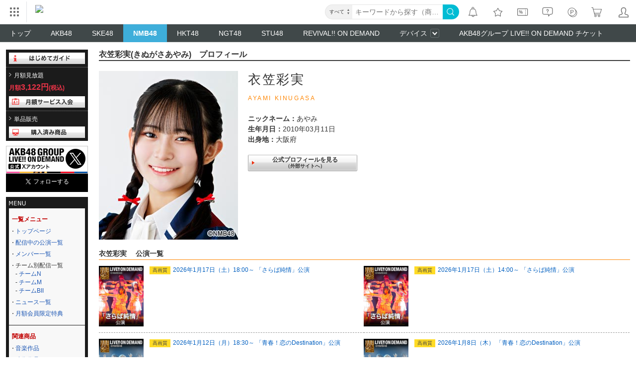

--- FILE ---
content_type: text/html; charset=UTF-8
request_url: https://www.dmm.com/lod/nmb48/-/list/=/article=nmb48member/id=982/
body_size: 17544
content:
<!DOCTYPE html>
<html lang="ja" xmlns:og="http://ogp.me/ns#" xmlns:fb="http://www.facebook.com/2008/fbml">
<head>
<title>DMM.com [衣笠彩実(きぬがさあやみ) プロフィール] NMB48 LIVE!! ON DEMAND</title>

<meta name="description" content="NMB48メンバー 衣笠彩実(きぬがさあやみ)のプロフィールや出演公演をご紹介。ニックネームや誕生日など詳しい情報をチェック！" />
<meta property="og:locale" content="ja_JP" />
<meta property="og:site_name" content="DMM.com" />
<meta property="og:title" content="衣笠彩実" />
<meta property="og:type" content="musician" />
<meta property="og:url" content="https://www.dmm.com/lod/nmb48/-/list/=/article=nmb48member/id=982/sort=date/" />
<meta property="og:image" content="https://pics.dmm.com/digital/nmb48/profile/kinugasa_ayami.jpg" />
<meta http-equiv="Content-Type" content="text/html; charset=UTF-8" />
<meta http-equiv="X-UA-Compatible" content="IE=edge,chrome=1" />
<meta http-equiv="content-style-type" content="text/css" />
<meta http-equiv="content-script-type" content="text/javascript" />
<meta name="application-name" content="DMM.com" />
<meta name="msapplication-tooltip" content="DVDレンタル、通販、動画配信、FX等の総合サイト" />
<meta name="msapplication-starturl" content="/" />
<meta name="msapplication-window" content="width=1280;height=1024" />
<meta name="msapplication-navbutton-color" content="#222222" />
<meta name="msapplication-task" content="name=動画サービス;action-uri=/digital/;icon-uri=https://p.dmm.com/p/common/pinned/task.ico" />
<meta name="msapplication-task" content="name=DVD/CDレンタルサービス;action-uri=/rental/;icon-uri=https://p.dmm.com/p/common/pinned/task.ico" />
<meta name="msapplication-task" content="name=通販サービス;action-uri=/mono/;icon-uri=https://p.dmm.com/p/common/pinned/task.ico" />
<!--[if lt IE 9]><script type="text/javascript" charset="utf-8" src="https://digstatic.dmm.com/js/common/html5shiv.js"></script><![endif]-->
<!--[if gte IE 9]> <link href="https://p.dmm.com/p/common/pinned/general/favicon.ico" rel="shortcut icon" /><![endif]-->
<link href="https://www.dmm.com/lod/nmb48/-/list/=/article=nmb48member/id=982/" rel="canonical" />
<link href="https://digstatic.dmm.com/css/base.css?1764144635" media="screen" rel="stylesheet" type="text/css" />
<link href="https://digstatic.dmm.com/css/www.dmm.com.lod.css?1764144636" media="screen" rel="stylesheet" type="text/css" />
<link href="https://digstatic.dmm.com/css/list.css?1764144635" media="screen" rel="stylesheet" type="text/css" />
<link href="https://digstatic.dmm.com/css/www.dmm.com.digital.css?1764144636" media="screen" rel="stylesheet" type="text/css" />
<link href="https://p.dmm.com/p/general/apple-touch-icon.png" rel="apple-touch-icon" />
<link href="https://p.dmm.com/p/general/apple-touch-icon.png" rel="apple-touch-icon-precomposed" />
<script type="text/javascript" src="https://digstatic.dmm.com/js/bugfix.js?1421734015"></script>
<script type="text/javascript" src="https://digstatic.dmm.com/js/library/jquery_1_8_3/jquery-1.8.3.min.js?1358679782"></script>
<script type="text/javascript" src="https://digstatic.dmm.com/js/lod/jquery.ds-localnav.js"></script>
<script type="text/javascript" src="https://digstatic.dmm.com/js/suggest.js?1549348780"></script>
<script type="text/javascript" src="https://digstatic.dmm.com/js/suggest_ajax.js?1458112746"></script>
<script type="text/javascript" src="https://digstatic.dmm.com/js/common/assemble_library.js?1764144634"></script>
<script type="text/javascript" src="https://digstatic.dmm.com/js/jquery.cookie.js?1306488106"></script>
<script type="text/javascript" src="https://digstatic.dmm.com/js/jquery.d-list.js?1476872309"></script>
<script type="text/javascript" src="https://digstatic.dmm.com/js/otherlink.js?1545035979"></script>
<script type="text/javascript" src="https://digstatic.dmm.com/js/parts_request.js?1488448508"></script>
<script type="text/javascript" charset="EUC-JP" src="https://digstatic.dmm.com/js/d-recommendSlide.js?1507785439"></script>
<script type="text/javascript" src="https://digstatic.dmm.com/js/selectwindow.js?1476942283"></script>
<script type="text/javascript" src="https://digstatic.dmm.com/js/common/set_tracking.js?1764144634"></script>
<script type="text/javascript">
    //<![CDATA[
    function sendGaEventCode(action) {
    var label;

    label = 'nmb48';

        if (label == '') {
        label = 'top';
    }

}
    //]]>
</script>
<style type="text/css" media="screen">
<!--
.rst * {
    margin: 0;
    padding: 0;
    list-style: none;
}
#main-lod .area-profile img.float-l {
    margin-right: 20px;
}
#main-lod .area-profile img.float-l ~ * {
    overflow: hidden;
    margin-bottom: 20px;
}
#main-lod .area-profile .float-l + p {
    font-size: 26px;
    letter-spacing: 0.1em;
}
#main-lod .area-profile .float-l + p span {
    font-size: 12px;
}
#main-lod .area-profile dl {
  font-size:14px;
  line-height: 1.5em;
}
#main-lod .area-profile dt {
    float: left;
  font-weight:bold;
}
#main-lod .area-content li {
    float: left;
    width: 48%;
    height: 122px;
    margin-right: -1px;
    padding: 12px 2% 12px 0;
    border-bottom: 1px #999 dashed;
}
#main-lod .area-content li img {
    float: left;
    margin-right: 12px;
}
/* ========================= nmb48 */
#main-lod.page-nmb48 .area-profile .float-l + p span {color: #FF8705;}
#main-lod .area-content h2.bd-nmb {
  border-bottom: 1px #FF8705 solid;
  padding-bottom: 2px;
}


-->
</style>
<script src="https://digstatic.dmm.com/js/s_code_dummy.js"></script>
<script src="https://digstatic.dmm.com/js/mbox.js"></script><script>
  var _gaq = _gaq || [];
  _gaq.push(
    ['_setAccount', 'UA-24513291-9'],
    ['_setDomainName', '.dmm.com'],
    ['_setCampaignCookieTimeout', 2592000000],
    ['_trackPageview']
  );
  (function() {
    var ga = document.createElement('script'); ga.type = 'text/javascript'; ga.async = true;
    ga.src = ('https:' == document.location.protocol ? 'https://' : 'http://') + 'stats.g.doubleclick.net/dc.js';
    var s = document.getElementsByTagName('script')[0]; s.parentNode.insertBefore(ga, s);
  })();
</script>




<link rel="stylesheet" href="https://navismithapis-cdn.com/css/pc/min.css?v=ab34e6e2fee26e23200544c1ebc3f32765a5de91"><!-- ToDo: マーテクリリース後削除 --><style>
    .top-login {
        display: none;
    }
</style>            <script type="text/javascript" defer="defer" src="https://cdj.dap.dmm.com/dmm-c-sdk.js"></script>

<script src="https://navismithapis-cdn.com/js/tracking.js?v=ab34e6e2fee26e23200544c1ebc3f32765a5de91" crossorigin="anonymous" id="naviapi-tracking" data-env="prod" data-site-type="com" defer></script>
<script src="https://navismithapis-cdn.com/js/pc-tablet-global.js?v=ab34e6e2fee26e23200544c1ebc3f32765a5de91" crossorigin="anonymous" defer></script>
    <script src="https://navismithapis-cdn.com/js/search-select.js?v=ab34e6e2fee26e23200544c1ebc3f32765a5de91" crossorigin="anonymous" defer></script>
        <script 
            src="https://navismithapis-cdn.com/js/suggest.js?v=ab34e6e2fee26e23200544c1ebc3f32765a5de91"
            crossorigin="anonymous"
            id="naviapi-suggest"
            data-dmm-ai-suggest-auto-complete-url="https://api-gcp.dmm.ai/v1/suggest/auto_complete"
            data-ab-test-enabled="True"
            defer
        >
        </script>
    <script
        src="https://navismithapis-cdn.com/js/notification.js?v=ab34e6e2fee26e23200544c1ebc3f32765a5de91"
        crossorigin="anonymous"
        id="naviapi-notification"
        data-cds-deliver-api-deliver-ids="01J7DBDWDHTHKPSE2ZEBJGKSW0"
        data-cds-deliver-api-url="https://api.cds.dmm.com/v1/delivers/list/statuses"
        defer
    >
    </script>
<script src="https://navismithapis-cdn.com/js/pc-tablet-bookmark.js?v=ab34e6e2fee26e23200544c1ebc3f32765a5de91" crossorigin="anonymous" defer></script>

    <script src="https://navismithapis-cdn.com/js/pc-point.js?v=ab34e6e2fee26e23200544c1ebc3f32765a5de91" crossorigin="anonymous" defer></script>

<script src="https://navismithapis-cdn.com/js/pc-tablet-basket.js?v=ab34e6e2fee26e23200544c1ebc3f32765a5de91" crossorigin="anonymous" defer></script>
<script src="https://navismithapis-cdn.com/js/pc-tablet-login.js?v=ab34e6e2fee26e23200544c1ebc3f32765a5de91" crossorigin="anonymous" defer></script>

    <script src="https://navismithapis-cdn.com/js/banner-renderer-old.js?v=ab34e6e2fee26e23200544c1ebc3f32765a5de91" id="naviapi-banner" crossorigin="anonymous" data-adserver-base-url="https://cn.dap.dmm.com/deliver?s=" data-is-spa-service="false" defer></script>

    <script
        src="https://navismithapis-cdn.com/js/coupon.js?v=ab34e6e2fee26e23200544c1ebc3f32765a5de91"
        crossorigin="anonymous"
        id="naviapi-coupon"
        data-is-login="false"
        data-navi-bff-coupon-user-announcements-url="https://platform.dmm.com/navi/v1/coupon/user-announcements"
        defer
    >
    </script>
<script src="https://navismithapis-cdn.com/js/exchange-link-rewriter.js?v=ab34e6e2fee26e23200544c1ebc3f32765a5de91" crossorigin="anonymous" defer></script>
</head>

<body name="dmm_main" >
<!--[if IE 7]><div id="d-ie7"><![endif]-->





<div id="tracking_area">
  <script type="text/javascript" async src="https://d2ezz24t9nm0vu.cloudfront.net/"></script>
  <!-- i3 tag -->
  <input id="i3_opnd" name="i3_opnd" type="hidden" value="">
  <input id="i3_vwtp" name="i3_vwtp" type="hidden" value="pc">
  <script>
    !function(a,b,c,d,e,f,g,h,i,j,k){g="DMMi3Object",h=a[g],a[g]=e,h&&(a[e]=a[h]),
    a[e]=a[e]||function(){i=arguments[arguments.length-1],"function"==typeof i&&setTimeout(
    function(b,c){return function(){a[e].q.length>b&&c()}}(a[e].q.length,i),f),a[e].q.push(
    arguments)},a[e].q=a[e].q||[],a[e].t=f,j=b.createElement(c),k=b.getElementsByTagName(c)[0],
    j.async=1,j.src=d,j.charset="utf-8",k.parentNode.insertBefore(j,k),a[e].s=~~new Date
    }(window,document,"script","//stat.i3.dmm.com/plus/tracking.js","i3",2000);
    
    i3("init","dummy");
    i3("create");
    i3("send", "view", "page");
  </script>


  <!-- merge common js -->
  
    
  <script src="https://stat.i3.dmm.com/merge_common/index.umd.js?2025028"></script>
    
  

  <!-- Tracking Object -->
  <span id="tracking_data_object"
    data-tracking-is-new-api="true"
    data-tracking-api-version="v1.0.30"
    data-tracking-user-id=""
    data-tracking-common-last-login-user-id=""
    data-tracking-common-profile-id=""
    data-tracking-common-layout="pc"
    data-tracking-page-type=""
    data-tracking-environment="production"
    data-tracking-device="pc"
    data-tracking-is-affiliate-owner="false"
    
      data-tracking-cdp-id=""
    
    data-tracking-request-domain=".dmm.com"
  ></span>

  <!-- Google Tag Manager snippet-->
  <script>
    (function(w,d,s,l,i){w[l]=w[l]||[];w[l].push({"gtm.start":
    new Date().getTime(),event:"gtm.js"});var f=d.getElementsByTagName(s)[0],
    j=d.createElement(s),dl=l!="dataLayer"?"&l="+l:"";j.async=true;j.src=
    "https://www.googletagmanager.com/gtm.js?id="+i+dl;f.parentNode.insertBefore(j,f);
    })(window,document,"script","dataLayer","GTM-PLC9LTZ"); // GTM from TagAPI
  </script>

  <!-- Google Tag Manager snippet(noscript) -->
  <noscript>
    <iframe src="https://www.googletagmanager.com/ns.html?id=GTM-PLC9LTZ" height="0" width="0" style="display:none;visibility:hidden"></iframe>
  </noscript>
</div>
<noscript>
  <a class="_n4v1-noscript" href="https://help.dmm.com/-/detail/=/qid=10105/">JavaScriptを有効にしてください<span>設定方法はこちら</span></a>
</noscript><header class="_n4v1-header" id="_n4v1-header"><div class="navi-dmm-c-banner-tags" id="naviapi-cross-section-banner" s="BD14CEB12CE8D1A2537AF9B54D0FD61BFF06090C331798C90504B69C464E24F5534CBF5788BBF6A0C1108FC6F75DC2E88BA99E0527C8868CEC7DEB28089C5E3E" distributionlot-key="f2bd47df-4f24-4261-a8de-a3934bbce3af" data-view-type="pc"></div><div class="_n4v1-header-content-container">
    <div><div class="_n4v1-global _n4v1-header-parts">
  <span class="_n4v1-global-icon"><img src="https://navismithapis-cdn.com/img/service.svg" alt="サービス" class="_n4v1-global-icon-com" width="50" height="42"></span>
  <div class="_n4v1-global-navi">
    <div class="_n4v1-global-column">
      <a href="https://www.dmm.com" class="_n4v1-global-boxlink _n4v1-global-boxlink-com"
        data-tracking-event-name="global" data-tracking-click-common="" data-tracking-link-text="general_top">DMM.com トップへ</a>
      <ul>
        <li class="d-translate">
          <a href="https://tv.dmm.com/vod/" target="_self" class="_n4v1-global-item"
             data-tracking-event-name="global" data-tracking-click-common="" data-tracking-link-text="dmmtv">
            <img src="https://p-smith.com/service-icon/dmmtv.svg" class="_n4v1-global-item-icon" width="22" height="22" loading="lazy">
            <span class="_n4v1-global-item-text _n4v1-global-item-text-com">
              DMM TV
            </span>
          </a>
        </li>
        <li class="d-translate">
          <a href="https://book.dmm.com/" target="_self" class="_n4v1-global-item"
             data-tracking-event-name="global" data-tracking-click-common="" data-tracking-link-text="book">
            <img src="https://p-smith.com/service-icon/book.svg" class="_n4v1-global-item-icon" width="22" height="22" loading="lazy">
            <span class="_n4v1-global-item-text _n4v1-global-item-text-com">
              電子書籍
            </span>
          </a>
        </li>
        <li class="d-translate">
          <a href="https://games.dmm.com/" target="_self" class="_n4v1-global-item"
             data-tracking-event-name="global" data-tracking-click-common="" data-tracking-link-text="games">
            <img src="https://p-smith.com/service-icon/netgame.svg" class="_n4v1-global-item-icon" width="22" height="22" loading="lazy">
            <span class="_n4v1-global-item-text _n4v1-global-item-text-com">
              オンラインゲーム
            </span>
          </a>
        </li>
        <li class="d-translate">
          <a href="https://dlsoft.dmm.com/" target="_self" class="_n4v1-global-item"
             data-tracking-event-name="global" data-tracking-click-common="" data-tracking-link-text="dlsoft">
            <img src="https://p-smith.com/service-icon/pcsoft.svg" class="_n4v1-global-item-icon" width="22" height="22" loading="lazy">
            <span class="_n4v1-global-item-text _n4v1-global-item-text-com">
              PCゲーム/ソフトウェア
            </span>
          </a>
        </li>
        <li class="d-translate">
          <a href="https://onkure.dmm.com/" target="_self" class="_n4v1-global-item"
             data-tracking-event-name="global" data-tracking-click-common="" data-tracking-link-text="onkure">
            <img src="https://p-smith.com/service-icon/onkure.svg" class="_n4v1-global-item-icon" width="22" height="22" loading="lazy">
            <span class="_n4v1-global-item-text _n4v1-global-item-text-com">
              オンラインクレーンゲーム
            </span>
          </a>
        </li>
        <li class="d-translate">
          <a href="https://scratch.dmm.com/" target="_self" class="_n4v1-global-item"
             data-tracking-event-name="global" data-tracking-click-common="" data-tracking-link-text="scratch">
            <img src="https://p-smith.com/service-icon/scratch.svg" class="_n4v1-global-item-icon" width="22" height="22" loading="lazy">
            <span class="_n4v1-global-item-text _n4v1-global-item-text-com">
              スクラッチ
            </span>
          </a>
        </li>
        <li class="d-translate">
          <a href="https://www.dmm.com/mono/" target="_self" class="_n4v1-global-item"
             data-tracking-event-name="global" data-tracking-click-common="" data-tracking-link-text="mono">
            <img src="https://p-smith.com/service-icon/mono.svg" class="_n4v1-global-item-icon" width="22" height="22" loading="lazy">
            <span class="_n4v1-global-item-text _n4v1-global-item-text-com">
              通販
            </span>
          </a>
        </li>
        <li class="d-translate">
          <a href="https://factory.dmm.com/" target="_self" class="_n4v1-global-item"
             data-tracking-event-name="global" data-tracking-click-common="" data-tracking-link-text="factory">
            <img src="https://p-smith.com/service-icon/factory.svg" class="_n4v1-global-item-icon" width="22" height="22" loading="lazy">
            <span class="_n4v1-global-item-text _n4v1-global-item-text-com">
              キャラクターグッズ
            </span>
          </a>
        </li>
        <li class="d-translate">
          <a href="https://www.dmm.com/lod/" target="_self" class="_n4v1-global-item"
             data-tracking-event-name="global" data-tracking-click-common="" data-tracking-link-text="lod">
            <img src="https://p-smith.com/service-icon/lod.svg" class="_n4v1-global-item-icon" width="22" height="22" loading="lazy">
            <span class="_n4v1-global-item-text _n4v1-global-item-text-com">
              AKB48グループ
            </span>
          </a>
        </li>
        <li class="d-translate">
          <a href="https://www.dmm.com/rental/" target="_self" class="_n4v1-global-item"
             data-tracking-event-name="global" data-tracking-click-common="" data-tracking-link-text="rental">
            <img src="https://p-smith.com/service-icon/rental.svg" class="_n4v1-global-item-icon" width="22" height="22" loading="lazy">
            <span class="_n4v1-global-item-text _n4v1-global-item-text-com">
              宅配レンタル
            </span>
          </a>
        </li>
        <li class="d-translate">
          <a href="https://tossy.com/" target="_self" class="_n4v1-global-item"
             data-tracking-event-name="global" data-tracking-click-common="" data-tracking-link-text="tossy">
            <img src="https://p-smith.com/service-icon/tossy.svg" class="_n4v1-global-item-icon" width="22" height="22" loading="lazy">
            <span class="_n4v1-global-item-text _n4v1-global-item-text-com">
              ウルトラ投資アプリTOSSY
            </span>
          </a>
        </li>
        <li class="d-translate">
          <a href="https://fx.dmm.com/" target="_self" class="_n4v1-global-item"
             data-tracking-event-name="global" data-tracking-click-common="" data-tracking-link-text="fx">
            <img src="https://p-smith.com/service-icon/fx.svg" class="_n4v1-global-item-icon" width="22" height="22" loading="lazy">
            <span class="_n4v1-global-item-text _n4v1-global-item-text-com">
              FX/CFD
            </span>
          </a>
        </li>
        <li class="d-translate">
          <a href="https://kabu.dmm.com/" target="_self" class="_n4v1-global-item"
             data-tracking-event-name="global" data-tracking-click-common="" data-tracking-link-text="kabu">
            <img src="https://p-smith.com/service-icon/kabu.svg" class="_n4v1-global-item-icon" width="22" height="22" loading="lazy">
            <span class="_n4v1-global-item-text _n4v1-global-item-text-com">
              株
            </span>
          </a>
        </li>
        <li class="d-translate">
          <a href="https://banusy.dmm.com/" target="_self" class="_n4v1-global-item"
             data-tracking-event-name="global" data-tracking-click-common="" data-tracking-link-text="banusy">
            <img src="https://p-smith.com/service-icon/banusy.svg" class="_n4v1-global-item-icon" width="22" height="22" loading="lazy">
            <span class="_n4v1-global-item-text _n4v1-global-item-text-com">
              バヌーシー
            </span>
          </a>
        </li>
        <li class="d-translate">
          <a href="https://plus.dmm.com/" target="_self" class="_n4v1-global-item"
             data-tracking-event-name="global" data-tracking-click-common="" data-tracking-link-text="plus">
            <img src="https://p-smith.com/service-icon/hikari_mobile.svg" class="_n4v1-global-item-icon" width="22" height="22" loading="lazy">
            <span class="_n4v1-global-item-text _n4v1-global-item-text-com">
              光回線・モバイル
            </span>
          </a>
        </li>
        <li class="d-translate">
          <a href="https://teamlabplanets.dmm.com/" target="_blank" class="_n4v1-global-item"
            rel="noopener" data-tracking-event-name="global" data-tracking-click-common="" data-tracking-link-text="planets">
            <img src="https://p-smith.com/service-icon/planets.svg" class="_n4v1-global-item-icon" width="22" height="22" loading="lazy">
            <span class="_n4v1-global-item-text _n4v1-global-item-text-com">
              チームラボ プラネッツ
            </span>
          </a>
        </li>
      </ul>
    </div>
    <div class="_n4v1-global-column">
      <ul>
        <li class="d-translate">
          <a href="https://kariyushi-aquarium.com/" target="_blank" class="_n4v1-global-item"
            rel="noopener" data-tracking-event-name="global" data-tracking-click-common="" data-tracking-link-text="aquarium">
            <img src="https://p-smith.com/service-icon/aquarium.svg" class="_n4v1-global-item-icon" width="22" height="22" loading="lazy">
            <span class="_n4v1-global-item-text _n4v1-global-item-text-com">
              かりゆし水族館
            </span>
          </a>
        </li>
        <li class="d-translate">
          <a href="https://clinic.dmm.com/" target="_self" class="_n4v1-global-item"
             data-tracking-event-name="global" data-tracking-click-common="" data-tracking-link-text="clinic">
            <img src="https://p-smith.com/service-icon/clinic_com.svg" class="_n4v1-global-item-icon" width="22" height="22" loading="lazy">
            <span class="_n4v1-global-item-text _n4v1-global-item-text-com">
              オンラインクリニック
            </span>
          </a>
        </li>
        <li class="d-translate">
          <a href="https://lounge.dmm.com/" target="_self" class="_n4v1-global-item"
             data-tracking-event-name="global" data-tracking-click-common="" data-tracking-link-text="salon">
            <img src="https://p-smith.com/service-icon/lounge.svg" class="_n4v1-global-item-icon" width="22" height="22" loading="lazy">
            <span class="_n4v1-global-item-text _n4v1-global-item-text-com">
              オンラインサロン
            </span>
          </a>
        </li>
        <li class="d-translate">
          <a href="https://eikaiwa.dmm.com/" target="_self" class="_n4v1-global-item"
             data-tracking-event-name="global" data-tracking-click-common="" data-tracking-link-text="eikaiwa">
            <img src="https://p-smith.com/service-icon/eikaiwa.svg" class="_n4v1-global-item-icon" width="22" height="22" loading="lazy">
            <span class="_n4v1-global-item-text _n4v1-global-item-text-com">
              英会話
            </span>
          </a>
        </li>
        <li class="d-translate">
          <a href="https://web-camp.io/" target="_self" class="_n4v1-global-item"
             data-tracking-event-name="global" data-tracking-click-common="" data-tracking-link-text="webcamp">
            <img src="https://p-smith.com/service-icon/webcamp.svg" class="_n4v1-global-item-icon" width="22" height="22" loading="lazy">
            <span class="_n4v1-global-item-text _n4v1-global-item-text-com">
              プログラミングスクール
            </span>
          </a>
        </li>
        <li class="d-translate">
          <a href="https://keirin.dmm.com/" target="_self" class="_n4v1-global-item"
             data-tracking-event-name="global" data-tracking-click-common="" data-tracking-link-text="chariloto">
            <img src="https://p-smith.com/service-icon/race.svg" class="_n4v1-global-item-icon" width="22" height="22" loading="lazy">
            <span class="_n4v1-global-item-text _n4v1-global-item-text-com">
              競輪
            </span>
          </a>
        </li>
        <li class="d-translate">
          <a href="https://p-town.dmm.com/" target="_self" class="_n4v1-global-item"
             data-tracking-event-name="global" data-tracking-click-common="" data-tracking-link-text="p_town">
            <img src="https://p-smith.com/service-icon/ptown.svg" class="_n4v1-global-item-icon" width="22" height="22" loading="lazy">
            <span class="_n4v1-global-item-text _n4v1-global-item-text-com">
              パチンコ/パチスロ
            </span>
          </a>
        </li>
        <li class="d-translate">
          <a href="https://tantei.dmm.com/" target="_self" class="_n4v1-global-item"
             data-tracking-event-name="global" data-tracking-click-common="" data-tracking-link-text="tantei">
            <img src="https://p-smith.com/service-icon/tantei_com.svg" class="_n4v1-global-item-icon" width="22" height="22" loading="lazy">
            <span class="_n4v1-global-item-text _n4v1-global-item-text-com">
              探偵
            </span>
          </a>
        </li>
      </ul>
    </div>
  </div>
  <div class="_n4v1-global-navi-extention">
    <div class="_n4v1-global-column">
      <a href="https://www.dmm.com" class="_n4v1-global-boxlink _n4v1-global-boxlink-com"
        data-tracking-event-name="global" data-tracking-click-common="" data-tracking-link-text="general_top">DMM.com トップへ</a>
      <ul>
        <li class="d-translate">
          <a href="https://tv.dmm.com/vod/" target="_self" class="_n4v1-global-item"
            data-tracking-event-name="global" data-tracking-click-common="" data-tracking-link-text="dmmtv" >
            <img src="https://p-smith.com/service-icon/dmmtv.svg" class="_n4v1-global-item-icon" width="22" height="22" loading="lazy">
            <span class="_n4v1-global-item-text _n4v1-global-item-text-com">
              DMM TV
            </span>
          </a>
        </li>
        <li class="d-translate">
          <a href="https://book.dmm.com/" target="_self" class="_n4v1-global-item"
            data-tracking-event-name="global" data-tracking-click-common="" data-tracking-link-text="book" >
            <img src="https://p-smith.com/service-icon/book.svg" class="_n4v1-global-item-icon" width="22" height="22" loading="lazy">
            <span class="_n4v1-global-item-text _n4v1-global-item-text-com">
              電子書籍
            </span>
          </a>
        </li>
        <li class="d-translate">
          <a href="https://games.dmm.com/" target="_self" class="_n4v1-global-item"
            data-tracking-event-name="global" data-tracking-click-common="" data-tracking-link-text="games" >
            <img src="https://p-smith.com/service-icon/netgame.svg" class="_n4v1-global-item-icon" width="22" height="22" loading="lazy">
            <span class="_n4v1-global-item-text _n4v1-global-item-text-com">
              オンラインゲーム
            </span>
          </a>
        </li>
        <li class="d-translate">
          <a href="https://dlsoft.dmm.com/" target="_self" class="_n4v1-global-item"
            data-tracking-event-name="global" data-tracking-click-common="" data-tracking-link-text="dlsoft" >
            <img src="https://p-smith.com/service-icon/pcsoft.svg" class="_n4v1-global-item-icon" width="22" height="22" loading="lazy">
            <span class="_n4v1-global-item-text _n4v1-global-item-text-com">
              PCゲーム/ソフトウェア
            </span>
          </a>
        </li>
        <li class="d-translate">
          <a href="https://onkure.dmm.com/" target="_self" class="_n4v1-global-item"
            data-tracking-event-name="global" data-tracking-click-common="" data-tracking-link-text="onkure" >
            <img src="https://p-smith.com/service-icon/onkure.svg" class="_n4v1-global-item-icon" width="22" height="22" loading="lazy">
            <span class="_n4v1-global-item-text _n4v1-global-item-text-com">
              オンラインクレーンゲーム
            </span>
          </a>
        </li>
        <li class="d-translate">
          <a href="https://scratch.dmm.com/" target="_self" class="_n4v1-global-item"
            data-tracking-event-name="global" data-tracking-click-common="" data-tracking-link-text="scratch" >
            <img src="https://p-smith.com/service-icon/scratch.svg" class="_n4v1-global-item-icon" width="22" height="22" loading="lazy">
            <span class="_n4v1-global-item-text _n4v1-global-item-text-com">
              スクラッチ
            </span>
          </a>
        </li>
        <li class="d-translate">
          <a href="https://www.dmm.com/mono/" target="_self" class="_n4v1-global-item"
            data-tracking-event-name="global" data-tracking-click-common="" data-tracking-link-text="mono" >
            <img src="https://p-smith.com/service-icon/mono.svg" class="_n4v1-global-item-icon" width="22" height="22" loading="lazy">
            <span class="_n4v1-global-item-text _n4v1-global-item-text-com">
              通販
            </span>
          </a>
        </li>
        <li class="d-translate">
          <a href="https://factory.dmm.com/" target="_self" class="_n4v1-global-item"
            data-tracking-event-name="global" data-tracking-click-common="" data-tracking-link-text="factory" >
            <img src="https://p-smith.com/service-icon/factory.svg" class="_n4v1-global-item-icon" width="22" height="22" loading="lazy">
            <span class="_n4v1-global-item-text _n4v1-global-item-text-com">
              キャラクターグッズ
            </span>
          </a>
        </li>
        <li class="d-translate">
          <a href="https://www.dmm.com/lod/" target="_self" class="_n4v1-global-item"
            data-tracking-event-name="global" data-tracking-click-common="" data-tracking-link-text="lod" >
            <img src="https://p-smith.com/service-icon/lod.svg" class="_n4v1-global-item-icon" width="22" height="22" loading="lazy">
            <span class="_n4v1-global-item-text _n4v1-global-item-text-com">
              AKB48グループ
            </span>
          </a>
        </li>
        <li class="d-translate">
          <a href="https://www.dmm.com/rental/" target="_self" class="_n4v1-global-item"
            data-tracking-event-name="global" data-tracking-click-common="" data-tracking-link-text="rental" >
            <img src="https://p-smith.com/service-icon/rental.svg" class="_n4v1-global-item-icon" width="22" height="22" loading="lazy">
            <span class="_n4v1-global-item-text _n4v1-global-item-text-com">
              宅配レンタル
            </span>
          </a>
        </li>
        <li class="d-translate">
          <a href="https://tossy.com/" target="_self" class="_n4v1-global-item"
            data-tracking-event-name="global" data-tracking-click-common="" data-tracking-link-text="tossy" >
            <img src="https://p-smith.com/service-icon/tossy.svg" class="_n4v1-global-item-icon" width="22" height="22" loading="lazy">
            <span class="_n4v1-global-item-text _n4v1-global-item-text-com">
              ウルトラ投資アプリTOSSY
            </span>
          </a>
        </li>
        <li class="d-translate">
          <a href="https://fx.dmm.com/" target="_self" class="_n4v1-global-item"
            data-tracking-event-name="global" data-tracking-click-common="" data-tracking-link-text="fx" >
            <img src="https://p-smith.com/service-icon/fx.svg" class="_n4v1-global-item-icon" width="22" height="22" loading="lazy">
            <span class="_n4v1-global-item-text _n4v1-global-item-text-com">
              FX/CFD
            </span>
          </a>
        </li>
        <li class="d-translate">
          <a href="https://kabu.dmm.com/" target="_self" class="_n4v1-global-item"
            data-tracking-event-name="global" data-tracking-click-common="" data-tracking-link-text="kabu" >
            <img src="https://p-smith.com/service-icon/kabu.svg" class="_n4v1-global-item-icon" width="22" height="22" loading="lazy">
            <span class="_n4v1-global-item-text _n4v1-global-item-text-com">
              株
            </span>
          </a>
        </li>
        <li class="d-translate">
          <a href="https://banusy.dmm.com/" target="_self" class="_n4v1-global-item"
            data-tracking-event-name="global" data-tracking-click-common="" data-tracking-link-text="banusy" >
            <img src="https://p-smith.com/service-icon/banusy.svg" class="_n4v1-global-item-icon" width="22" height="22" loading="lazy">
            <span class="_n4v1-global-item-text _n4v1-global-item-text-com">
              バヌーシー
            </span>
          </a>
        </li>
        <li class="d-translate">
          <a href="https://plus.dmm.com/" target="_self" class="_n4v1-global-item"
            data-tracking-event-name="global" data-tracking-click-common="" data-tracking-link-text="plus" >
            <img src="https://p-smith.com/service-icon/hikari_mobile.svg" class="_n4v1-global-item-icon" width="22" height="22" loading="lazy">
            <span class="_n4v1-global-item-text _n4v1-global-item-text-com">
              光回線・モバイル
            </span>
          </a>
        </li>
        <li class="d-translate">
          <a href="https://teamlabplanets.dmm.com/" target="_blank" class="_n4v1-global-item"
            data-tracking-event-name="global" data-tracking-click-common="" data-tracking-link-text="planets" rel="noopener">
            <img src="https://p-smith.com/service-icon/planets.svg" class="_n4v1-global-item-icon" width="22" height="22" loading="lazy">
            <span class="_n4v1-global-item-text _n4v1-global-item-text-com">
              チームラボ プラネッツ
            </span>
          </a>
        </li>
      </ul>
    </div>
    <div class="_n4v1-global-column">
      <ul>
        <li class="d-translate">
          <a href="https://kariyushi-aquarium.com/" target="_blank" class="_n4v1-global-item"
            data-tracking-event-name="global" data-tracking-click-common="" data-tracking-link-text="aquarium" rel="noopener">
            <img src="https://p-smith.com/service-icon/aquarium.svg" class="_n4v1-global-item-icon" width="22" height="22" loading="lazy">
            <span class="_n4v1-global-item-text _n4v1-global-item-text-com">
              かりゆし水族館
            </span>
          </a>
        </li>
        <li class="d-translate">
          <a href="https://clinic.dmm.com/" target="_self" class="_n4v1-global-item"
            data-tracking-event-name="global" data-tracking-click-common="" data-tracking-link-text="clinic" >
            <img src="https://p-smith.com/service-icon/clinic_com.svg" class="_n4v1-global-item-icon" width="22" height="22" loading="lazy">
            <span class="_n4v1-global-item-text _n4v1-global-item-text-com">
              オンラインクリニック
            </span>
          </a>
        </li>
        <li class="d-translate">
          <a href="https://lounge.dmm.com/" target="_self" class="_n4v1-global-item"
            data-tracking-event-name="global" data-tracking-click-common="" data-tracking-link-text="salon" >
            <img src="https://p-smith.com/service-icon/lounge.svg" class="_n4v1-global-item-icon" width="22" height="22" loading="lazy">
            <span class="_n4v1-global-item-text _n4v1-global-item-text-com">
              オンラインサロン
            </span>
          </a>
        </li>
        <li class="d-translate">
          <a href="https://eikaiwa.dmm.com/" target="_self" class="_n4v1-global-item"
            data-tracking-event-name="global" data-tracking-click-common="" data-tracking-link-text="eikaiwa" >
            <img src="https://p-smith.com/service-icon/eikaiwa.svg" class="_n4v1-global-item-icon" width="22" height="22" loading="lazy">
            <span class="_n4v1-global-item-text _n4v1-global-item-text-com">
              英会話
            </span>
          </a>
        </li>
        <li class="d-translate">
          <a href="https://web-camp.io/" target="_self" class="_n4v1-global-item"
            data-tracking-event-name="global" data-tracking-click-common="" data-tracking-link-text="webcamp" >
            <img src="https://p-smith.com/service-icon/webcamp.svg" class="_n4v1-global-item-icon" width="22" height="22" loading="lazy">
            <span class="_n4v1-global-item-text _n4v1-global-item-text-com">
              プログラミングスクール
            </span>
          </a>
        </li>
        <li class="d-translate">
          <a href="https://keirin.dmm.com/" target="_self" class="_n4v1-global-item"
            data-tracking-event-name="global" data-tracking-click-common="" data-tracking-link-text="chariloto" >
            <img src="https://p-smith.com/service-icon/race.svg" class="_n4v1-global-item-icon" width="22" height="22" loading="lazy">
            <span class="_n4v1-global-item-text _n4v1-global-item-text-com">
              競輪
            </span>
          </a>
        </li>
        <li class="d-translate">
          <a href="https://p-town.dmm.com/" target="_self" class="_n4v1-global-item"
            data-tracking-event-name="global" data-tracking-click-common="" data-tracking-link-text="p_town" >
            <img src="https://p-smith.com/service-icon/ptown.svg" class="_n4v1-global-item-icon" width="22" height="22" loading="lazy">
            <span class="_n4v1-global-item-text _n4v1-global-item-text-com">
              パチンコ/パチスロ
            </span>
          </a>
        </li>
        <li class="d-translate">
          <a href="https://tantei.dmm.com/" target="_self" class="_n4v1-global-item"
            data-tracking-event-name="global" data-tracking-click-common="" data-tracking-link-text="tantei" >
            <img src="https://p-smith.com/service-icon/tantei_com.svg" class="_n4v1-global-item-icon" width="22" height="22" loading="lazy">
            <span class="_n4v1-global-item-text _n4v1-global-item-text-com">
              探偵
            </span>
          </a>
        </li>
      </ul>
    </div>
  </div>
</div><a href="https://www.dmm.com/lod/" class="_n4v1-logo _n4v1-header-parts _n4v1-header-parts-point-balance-ph3">
    <img src="https://p-smith.com/logo/lod_com.svg" alt="DMM AKB48グループ">
  </a></div>
    <div class="_n4v1-header-right"><div class="_n4v1-search _n4v1-header-parts">
  <form class="_n4v1-search-form" action="https://www.dmm.com/search/" name="search_form" method="GET" target="_parent"  autocomplete="off">
    <input type="hidden" name="redirect" value="1"/>
    <input type="hidden" name="enc" value="UTF-8" />
    <div id="select-parent" class="_n4v1-search-selectbox">
      <select id="select-box" name="category" aria-label="サービス選択"><option value="" data-service-floor="">すべて</option><option value="dmmtv" data-service-floor="dmmtv/dmmtv_video">DMM TV</option><option value="lod" data-service-floor="lod">AKB48グループ</option><option value="ebook" data-service-floor="ebook">電子書籍</option><option value="comic" data-service-floor="ebook/comic">&nbsp;&nbsp;-&nbsp;少年・青年マンガ</option><option value="comicf" data-service-floor="ebook/comic">&nbsp;&nbsp;-&nbsp;少女・女性マンガ</option><option value="bl" data-service-floor="ebook/comic">&nbsp;&nbsp;-&nbsp;BL</option><option value="tl" data-service-floor="ebook/comic">&nbsp;&nbsp;-&nbsp;TL</option><option value="novel" data-service-floor="ebook/novel">&nbsp;&nbsp;-&nbsp;文芸・ラノベ</option><option value="otherbooks" data-service-floor="ebook/otherbooks">&nbsp;&nbsp;-&nbsp;ビジネス・実用</option><option value="photo" data-service-floor="ebook/photo">&nbsp;&nbsp;-&nbsp;写真集</option><option value="pcsoft" data-service-floor="pcsoft">PCゲーム/ソフトウェア</option><option value="digital_pcgame" data-service-floor="pcsoft/digital_pcgame">&nbsp;&nbsp;-&nbsp;PCゲーム</option><option value="digital_pcsoft" data-service-floor="pcsoft/digital_pcsoft">&nbsp;&nbsp;-&nbsp;ソフトウェア</option><option value="mono" data-service-floor="mono">通販</option><option value="mono_dvd" data-service-floor="mono/mono_dvd">&nbsp;&nbsp;-&nbsp;DVD・Blu-ray</option><option value="mono_cd" data-service-floor="mono/mono_cd">&nbsp;&nbsp;-&nbsp;CD</option><option value="mono_book" data-service-floor="mono/mono_book">&nbsp;&nbsp;-&nbsp;本・コミック</option><option value="mono_hobby" data-service-floor="mono/mono_hobby">&nbsp;&nbsp;-&nbsp;ホビー</option><option value="mono_kaden" data-service-floor="mono/mono_kaden">&nbsp;&nbsp;-&nbsp;家電・日用品</option><option value="rental" data-service-floor="rental">宅配レンタル</option><option value="rental_dvd" data-service-floor="rental/rental_dvd">&nbsp;&nbsp;-&nbsp;月額DVDレンタル</option><option value="rental_cd" data-service-floor="rental/rental_cd">&nbsp;&nbsp;-&nbsp;月額CDレンタル</option><option value="ppr_dvd" data-service-floor="rental/rental_dvd">&nbsp;&nbsp;-&nbsp;単品DVDレンタル</option><option value="ppr_cd" data-service-floor="rental/rental_cd">&nbsp;&nbsp;-&nbsp;単品CDレンタル</option><option value="rental_comic" data-service-floor="rental/rental_comic">&nbsp;&nbsp;-&nbsp;コミックレンタル</option><option value="lounge" data-service-floor="lounge">オンラインサロン</option></select>
      <span id="select-display">
すべて</span>
    </div>
    <div class="_n4v1-search-txt"><input type="text" name="searchstr" value="" placeholder="キーワードから探す（商品・サービス・ゲームなど）" id="naviapi-search-text" aria-label="キーワード"></div>
    <div class="_n4v1-search-submit">
      <input class="_n4v1-search-com-bg" type="image" src="https://navismithapis-cdn.com/img/pc_search_submit.svg" name="commit" id="naviapi-search-submit" alt="検索ナビ" width="33" height="30" data-tracking-event-name="search" data-tracking-click-common=""></div>
  </form>
  <script id="naviapi-suggest-script"></script>
  <div id="naviapi-suggest-display" class="_n4v1-search _n4v1-search-suggest _n4v1-search-suggest-hide"></div>
</div>
<a id="naviapi-notification-icon" class="_n4v1-notification _n4v1-header-parts _n4v1-header-parts-point-balance-ph3" href="https://notification.dmm.com/" data-tracking-event-name="notification" data-tracking-click-common=""><img src="https://navismithapis-cdn.com/img/notification.svg" alt="お知らせ" class="_n4v1-header-icon-img" width="38" height="38"><div id="naviapi-notification-badge" class="_n4v1-notification-badge-base"></div>
</a>
<div id="naviapi-bookmark" class="_n4v1-bookmark-stacking-context _n4v1-header-parts _n4v1-header-parts-point-balance-ph3">
  <div class="_n4v1-bookmark">
    <span class="_n4v1-bookmark-icon _n4v1-header-icon _n4v1-header-icon-point-balance-ph3">
      <img src="https://navismithapis-cdn.com/img/bookmark.svg" alt="お気に入り" class="_n4v1-header-icon-img" width="38" height="38">
    </span>
    <div class="_n4v1-bookmark-main _n4v1-header-right-hover">
      <p class="_n4v1-bookmark-heading">
        <img src="https://navismithapis-cdn.com/img/login_star.svg">お気に入り
      </p>
      <ul class="_n4v1-bookmark-items"><li class="_n4v1-bookmark-item _n4v1-bookmark-item-fav">
          <a href="https://book.dmm.com/shelf/?tab=favorite" data-tracking-event-name="favorite" data-tracking-click-common="" data-tracking-link-text="book">
            <span class="_n4v1-bookmark-item-name">電子書籍</span>
            <span class="_n4v1-bookmark-item-img"><img src="https://navismithapis-cdn.com/img/pc_arrow.svg" alt=""></span>
          </a>
        </li><li class="_n4v1-bookmark-item _n4v1-bookmark-item-fav">
          <a href="https://tv.dmm.com/my/bookmark/" data-tracking-event-name="favorite" data-tracking-click-common="" data-tracking-link-text="dmmtv">
            <span class="_n4v1-bookmark-item-name">DMM TV</span>
            <span class="_n4v1-bookmark-item-img"><img src="https://navismithapis-cdn.com/img/pc_arrow.svg" alt=""></span>
          </a>
        </li><li class="_n4v1-bookmark-item _n4v1-bookmark-item-fav">
          <a href="https://www.dmm.com/rental/-/bookmark/" data-tracking-event-name="favorite" data-tracking-click-common="" data-tracking-link-text="rental">
            <span class="_n4v1-bookmark-item-name">宅配レンタル</span>
            <span class="_n4v1-bookmark-item-img"><img src="https://navismithapis-cdn.com/img/pc_arrow.svg" alt=""></span>
          </a>
        </li><li class="_n4v1-bookmark-item _n4v1-bookmark-item-fav">
          <a href="https://onkure.dmm.com/station/favorite" data-tracking-event-name="favorite" data-tracking-click-common="" data-tracking-link-text="onkure">
            <span class="_n4v1-bookmark-item-name">オンラインクレーンゲーム</span>
            <span class="_n4v1-bookmark-item-img"><img src="https://navismithapis-cdn.com/img/pc_arrow.svg" alt=""></span>
          </a>
        </li><li class="_n4v1-bookmark-item _n4v1-bookmark-item-fav">
          <a href="https://dlsoft.dmm.com/bookmark/" data-tracking-event-name="favorite" data-tracking-click-common="" data-tracking-link-text="dlsoft">
            <span class="_n4v1-bookmark-item-name">PCゲーム/ソフトウェア</span>
            <span class="_n4v1-bookmark-item-img"><img src="https://navismithapis-cdn.com/img/pc_arrow.svg" alt=""></span>
          </a>
        </li><li class="_n4v1-bookmark-item _n4v1-bookmark-item-fav">
          <a href="https://shopping.dmm.com/mono/bookmark/content" data-tracking-event-name="favorite" data-tracking-click-common="" data-tracking-link-text="mono">
            <span class="_n4v1-bookmark-item-name">通販</span>
            <span class="_n4v1-bookmark-item-img"><img src="https://navismithapis-cdn.com/img/pc_arrow.svg" alt=""></span>
          </a>
        </li></ul>
    </div>
  </div>
</div>
<a id="naviapi-coupon-icon"
  class="_n4v1-coupon _n4v1-header-parts _n4v1-header-parts-point-balance-ph3"
  href="https://coupon.dmm.com/"
  data-tracking-event-name="coupon"
  data-tracking-click-common="">
  <img src="https://navismithapis-cdn.com/img/coupon.svg" alt="クーポン" class="_n4v1-header-icon-img" width="38" height="38">
</a>
<a class="_n4v1-help _n4v1-header-parts _n4v1-header-parts-point-balance-ph3" href="https://help.dmm.com/"><img src="https://navismithapis-cdn.com/img/help.svg" alt="ヘルプ" class="_n4v1-header-icon-img" width="38" height="38"></a>
<div id="naviapi-point" class="_n4v1-point-stacking-context _n4v1-header-parts _n4v1-header-parts-point-balance-ph3" data-navi-client-type="" data-navi-basket-service-type="my" data-start="1694631600" data-end="1694638800">
  <div class="_n4v1-point">
    <span class="_n4v1-point-icon _n4v1-header-icon _n4v1-header-icon-point-balance-ph3"><img src="https://navismithapis-cdn.com/img/point.svg" alt="ポイント" class="_n4v1-header-icon-img" width="38" height="38"></span>
    <div class="_n4v1-point-main _n4v1-header-right-hover">

      <div class="_n4v1-point-success">
        <div class="_n4v1-point-total _n4v1-point-hide"><img src="https://navismithapis-cdn.com/img/login_point.svg" class="_n4v1-point-total-img"><span class="_n4v1-point-total-key">保有ポイント</span>
          <span class="_n4v1-point-total-value"></span>
          pt
        </div>
        <div class="_n4v1-point-link-to-charge _n4v1-point-hide">
          <a href="#" id="naviapi-point-link-to-charge" data-tracking-event-name="point" data-tracking-click-common="" data-tracking-link-text="point_charge">ポイントをチャージする</a>
        </div>
        <a href="https://www.pointclub.dmm.com/management" class="_n4v1-point-link-to-my" data-tracking-event-name="point" data-tracking-click-common="" data-tracking-link-text="point_info">
          ポイント情報を確認する
          <img src="https://navismithapis-cdn.com/img/pc_arrow.svg">
        </a>
        <a href="https://support.dmm.com/payment/article/43432" class="_n4v1-point-link-to-help" data-tracking-event-name="point" data-tracking-click-common="" data-tracking-link-text="point_guidance">DMMポイントとは</a>
      </div>

      <div class="_n4v1-point-loading _n4v1-point-hide">
        <img src="https://navismithapis-cdn.com/img/loading.gif">
      </div>

      <div class="_n4v1-point-failure _n4v1-point-hide">
        <div class="_n4v1-point-failure-main">
          うまく読み込めませんでした
          <div class="_n4v1-point-failure-button" data-tracking-event-name="point" data-tracking-click-common="" data-tracking-link-text="point_retry">
            もう一度試す
          </div>
        </div>
        <a href="https://www.pointclub.dmm.com/" class="_n4v1-point-failure-link-to-my" data-tracking-event-name="point" data-tracking-click-common="" data-tracking-link-text="point_info_failure">
          ポイント情報ページで確認
        </a>
      </div>

      <div class="_n4v1-point-maintenance _n4v1-point-hide">
        <div class="_n4v1-point-failure-main">
          <p class="_n4v1-point-maintenance-label">ただいまメンテナンス中です</p>
          <p class="_n4v1-point-maintenance-apology">ご迷惑をおかけいたしますが<br>メンテナンス終了までしばらくお待ちください。</p>
        </div>
      </div>

    </div>
  </div>
</div>
<div class="_n4v1-basket-stacking-context _n4v1-header-parts _n4v1-header-parts-point-balance-ph3">
  <div class="_n4v1-basket">
    <span class="_n4v1-basket-default _n4v1-header-icon _n4v1-header-icon-point-balance-ph3"><img src="https://navismithapis-cdn.com/img/basket.svg" alt="バスケット" class="_n4v1-header-icon-img" width="38" height="38"></span>
    <div class="_n4v1-basket-main _n4v1-header-right-hover"><div class="_n4v1-basket-container">
        <span class="_n4v1-basket-container-srv"><img src="https://p-smith.com/service-icon/digital.svg" class="_n4v1-basket-container-srv-img"><span class="_n4v1-basket-container-srv-txt">デジタル商品</span>
        </span>
        <ul><li class="_n4v1-basket-container-item">
            <a href="https://book.dmm.com/basket/" data-tracking-event-name="basket" data-tracking-click-common="" data-tracking-link-text="book">
              <p class="_n4v1-basket-container-item-txt">電子書籍</p>
              <p class="_n4v1-basket-container-item-arrow"><img src="https://navismithapis-cdn.com/img/pc_arrow.svg"></p>
            </a>
          </li><li class="_n4v1-basket-container-item">
            <a href="https://dlsoft.dmm.com/basket/" data-tracking-event-name="basket" data-tracking-click-common="" data-tracking-link-text="dlsoft">
              <p class="_n4v1-basket-container-item-txt">PCゲーム/ソフトウェア</p>
              <p class="_n4v1-basket-container-item-arrow"><img src="https://navismithapis-cdn.com/img/pc_arrow.svg"></p>
            </a>
          </li></ul>
      </div><div class="_n4v1-basket-container">
        <span class="_n4v1-basket-container-srv"><img src="https://p-smith.com/service-icon/rental.svg" class="_n4v1-basket-container-srv-img"><span class="_n4v1-basket-container-srv-txt">宅配レンタル</span>
        </span>
        <ul><li class="_n4v1-basket-container-item">
            <a href="https://www.dmm.com/rental/ppr/-/basket/" data-tracking-event-name="basket" data-tracking-click-common="" data-tracking-link-text="rental_ppr">
              <p class="_n4v1-basket-container-item-txt">DVD/CD</p>
              <p class="_n4v1-basket-container-item-arrow"><img src="https://navismithapis-cdn.com/img/pc_arrow.svg"></p>
            </a>
          </li><li class="_n4v1-basket-container-item">
            <a href="https://www.dmm.com/rental/comic/-/basket/" data-tracking-event-name="basket" data-tracking-click-common="" data-tracking-link-text="rental_comic">
              <p class="_n4v1-basket-container-item-txt">コミック</p>
              <p class="_n4v1-basket-container-item-arrow"><img src="https://navismithapis-cdn.com/img/pc_arrow.svg"></p>
            </a>
          </li></ul>
      </div><div class="_n4v1-basket-container">
        <span class="_n4v1-basket-container-srv"><img src="https://p-smith.com/service-icon/mono.svg" class="_n4v1-basket-container-srv-img"><span class="_n4v1-basket-container-srv-txt">通販</span>
        </span>
        <ul><li class="_n4v1-basket-container-item">
            <a href="https://www.dmm.com/mono/-/basket/" data-tracking-event-name="basket" data-tracking-click-common="" data-tracking-link-text="mono">
              <p class="_n4v1-basket-container-item-txt">通販</p>
              <p class="_n4v1-basket-container-item-arrow"><img src="https://navismithapis-cdn.com/img/pc_arrow.svg"></p>
            </a>
          </li><li class="_n4v1-basket-container-item">
            <a href="https://www.dmm.com/mono/dmp/-/basket/" data-tracking-event-name="basket" data-tracking-click-common="" data-tracking-link-text="mono_market_place">
              <p class="_n4v1-basket-container-item-txt">マーケットプレイス</p>
              <p class="_n4v1-basket-container-item-arrow"><img src="https://navismithapis-cdn.com/img/pc_arrow.svg"></p>
            </a>
          </li></ul>
      </div><div class="_n4v1-basket-container">
        <span class="_n4v1-basket-container-srv"><img src="https://p-smith.com/service-icon/make.svg" class="_n4v1-basket-container-srv-img"><span class="_n4v1-basket-container-srv-txt">DMM.make</span>
        </span>
        <ul><li class="_n4v1-basket-container-item">
            <a href="https://make.dmm.com/cart/" data-tracking-event-name="basket" data-tracking-click-common="" data-tracking-link-text="make_print">
              <p class="_n4v1-basket-container-item-txt">3Dプリント</p>
              <p class="_n4v1-basket-container-item-arrow"><img src="https://navismithapis-cdn.com/img/pc_arrow.svg"></p>
            </a>
          </li></ul>
      </div></div>
  </div>
</div>
<div class="_n4v1-login-stacking-context _n4v1-header-parts _n4v1-header-parts-point-balance-ph3" id="naviapi-header-login">
  <div class="_n4v1-login">
    <div class="_n4v1-login-content">
      <span
        class="_n4v1-login-icon _n4v1-header-icon _n4v1-header-icon-point-balance-ph3"
      >
        <img
          src="https://navismithapis-cdn.com/img/login.svg"
          alt=""
          class="_n4v1-header-icon-img"
          width="38"
          height="38"
        />
      </span>
    </div>
    <div class="_n4v1-login-main _n4v1-header-right-hover"><div class="_n4v1-login-loginmenu">
        <div class="_n4v1-login-loginmenu-items"><a
              href="https://accounts.dmm.com/service/login/password/=/path=%2Flod%2Fnmb48%2F-%2Flist%2F%3D%2Farticle%3Dnmb48member%2Fid%3D982%2F"
              class="_n4v1-login-loginlink _n4v1-login-login-point-balance"
              data-tracking-event-name="login" data-tracking-click-common="" data-tracking-link-text="login"
            >
              ログイン
            </a>
            <a
              href="https://accounts.dmm.com/welcome/signup/email/=/back_url=%2Flod%2Fnmb48%2F-%2Flist%2F%3D%2Farticle%3Dnmb48member%2Fid%3D982%2F"
              class="_n4v1-login-loginlink _n4v1-login-register-point-balance"
              data-tracking-event-name="login" data-tracking-click-common="" data-tracking-link-text="signup"
            >
              新規会員登録
            </a></div></div><div class="_n4v1-login-container">
        <div class="_n4v1-login-container-left"><div class="_n4v1-login-purchased">
            <p class="_n4v1-login-heading">
              <img
                src="https://navismithapis-cdn.com/img/login_purchased.svg"
                alt=""
              />購入済み情報
            </p><ul class="_n4v1-login-items">                    <li class="_n4v1-login-item _n4v1-login-item-purchased">
                      <a
                        href="https://book.dmm.com/library/"
                        target="_self"
                        
                        data-tracking-event-name="login" data-tracking-click-common="" data-tracking-link-text="purchased_book"
                      >
                        <span class="_n4v1-login-item-name">電子書籍</span>
                        <span class="_n4v1-login-item-tag">購入済み商品</span>
                      </a>
                    </li>                    <li class="_n4v1-login-item _n4v1-login-item-purchased">
                      <a
                        href="https://library.games.dmm.com/"
                        target="_self"
                        
                        data-tracking-event-name="login" data-tracking-click-common="" data-tracking-link-text="purchased_games"
                      >
                        <span class="_n4v1-login-item-name">オンラインゲーム</span>
                        <span class="_n4v1-login-item-tag">マイゲーム</span>
                      </a>
                    </li>                    <li class="_n4v1-login-item _n4v1-login-item-purchased">
                      <a
                        href="https://tv.dmm.com/my/library/"
                        target="_self"
                        
                        data-tracking-event-name="login" data-tracking-click-common="" data-tracking-link-text="purchased_dmmtv"
                      >
                        <span class="_n4v1-login-item-name">DMM TV</span>
                        <span class="_n4v1-login-item-tag">購入済み商品</span>
                      </a>
                    </li>                    <li class="_n4v1-login-item _n4v1-login-item-purchased">
                      <a
                        href="https://www.dmm.com/digital/-/mylibrary/search/"
                        target="_self"
                        
                        data-tracking-event-name="login" data-tracking-click-common="" data-tracking-link-text="purchased_lod"
                      >
                        <span class="_n4v1-login-item-name">AKB48グループ</span>
                        <span class="_n4v1-login-item-tag">購入済み商品</span>
                      </a>
                    </li>                    <li class="_n4v1-login-item _n4v1-login-item-purchased">
                      <a
                        href="https://www.dmm.com/rental/-/wishlist/"
                        target="_self"
                        
                        data-tracking-event-name="login" data-tracking-click-common="" data-tracking-link-text="purchased_rental"
                      >
                        <span class="_n4v1-login-item-name">宅配レンタル</span>
                        <span class="_n4v1-login-item-tag">月額リスト</span>
                      </a>
                    </li>                    <li class="_n4v1-login-item _n4v1-login-item-purchased">
                      <a
                        href="https://onkure.dmm.com/shippings"
                        target="_self"
                        
                        data-tracking-event-name="login" data-tracking-click-common="" data-tracking-link-text="purchased_onkure"
                      >
                        <span class="_n4v1-login-item-name">オンラインクレーンゲーム</span>
                        <span class="_n4v1-login-item-tag">獲得済み景品</span>
                      </a>
                    </li>                    <li class="_n4v1-login-item _n4v1-login-item-purchased">
                      <a
                        href="https://dlsoft.dmm.com/mylibrary/"
                        target="_self"
                        
                        data-tracking-event-name="login" data-tracking-click-common="" data-tracking-link-text="purchased_dlsoft"
                      >
                        <span class="_n4v1-login-item-name">PCゲーム/ソフトウェア</span>
                        <span class="_n4v1-login-item-tag">購入済み商品</span>
                      </a>
                    </li>                    <li class="_n4v1-login-item _n4v1-login-item-purchased">
                      <a
                        href="https://make.dmm.com/mypage/my3d/"
                        target="_self"
                        
                        data-tracking-event-name="login" data-tracking-click-common="" data-tracking-link-text="purchased_make"
                      >
                        <span class="_n4v1-login-item-name">3Dプリント</span>
                        <span class="_n4v1-login-item-tag">マイ3Dデータ</span>
                      </a>
                    </li></ul>
                <ul class="_n4v1-login-items">                  <li class="_n4v1-login-item _n4v1-login-item-purchased">
                    <a
                      href="https://lounge.dmm.com/mylounge/"
                      target="_self"
                      
                      data-tracking-event-name="login" data-tracking-click-common="" data-tracking-link-text="purchased_salon"
                    >
                      <span class="_n4v1-login-item-name">オンラインサロン</span>
                      <span class="_n4v1-login-item-tag">入会中サロン</span>
                    </a>
                  </li>                  <li class="_n4v1-login-item _n4v1-login-item-purchased">
                    <a
                      href="https://www.dmm.com/mono/-/order/"
                      target="_self"
                      
                      data-tracking-event-name="login" data-tracking-click-common="" data-tracking-link-text="purchased_mono"
                    >
                      <span class="_n4v1-login-item-name">通販</span>
                      <span class="_n4v1-login-item-tag">注文履歴</span>
                    </a>
                  </li>                  <li class="_n4v1-login-item _n4v1-login-item-purchased">
                    <a
                      href="https://clinic.dmm.com/mypage/"
                      target="_self"
                      
                      data-tracking-event-name="login" data-tracking-click-common="" data-tracking-link-text="purchased_clinic"
                    >
                      <span class="_n4v1-login-item-name">オンラインクリニック</span>
                      <span class="_n4v1-login-item-tag">マイページ</span>
                    </a>
                  </li>                  <li class="_n4v1-login-item _n4v1-login-item-purchased">
                    <a
                      href="https://scratch.dmm.com/history/"
                      target="_self"
                      
                      data-tracking-event-name="login" data-tracking-click-common="" data-tracking-link-text="purchased_scratch"
                    >
                      <span class="_n4v1-login-item-name">スクラッチ</span>
                      <span class="_n4v1-login-item-tag">購入情報</span>
                    </a>
                  </li>                  <li class="_n4v1-login-item _n4v1-login-item-purchased">
                    <a
                      href="https://mvno.dmm.com/mypage/"
                      target="_blank"
                      rel="noopener"
                      data-tracking-event-name="login" data-tracking-click-common="" data-tracking-link-text="purchased_mvno"
                    >
                      <span class="_n4v1-login-item-name">モバイル</span>
                      <span class="_n4v1-login-item-tag">マイページ</span>
                    </a>
                  </li>                  <li class="_n4v1-login-item _n4v1-login-item-purchased">
                    <a
                      href="https://hikari.dmm.com/mypage/"
                      target="_blank"
                      rel="noopener"
                      data-tracking-event-name="login" data-tracking-click-common="" data-tracking-link-text="purchased_hikari"
                    >
                      <span class="_n4v1-login-item-name">光回線</span>
                      <span class="_n4v1-login-item-tag">マイページ</span>
                    </a>
                  </li>                  <li class="_n4v1-login-item _n4v1-login-item-purchased">
                    <a
                      href="https://card.dmm.com/"
                      target="_blank"
                      rel="noopener"
                      data-tracking-event-name="login" data-tracking-click-common="" data-tracking-link-text="purchased_credit_card"
                    >
                      <span class="_n4v1-login-item-name">DMM JCBカード</span>
                      <span class="_n4v1-login-item-tag">トップページ</span>
                    </a>
                  </li></ul></div>
        </div>
        <div class="_n4v1-login-container-right">
          <div class="_n4v1-login-account-and-fav">
            <ul class="_n4v1-login-items"><li class="_n4v1-login-item _n4v1-login-item-account">
                  <a href="https://accounts.dmm.com/settings" data-tracking-event-name="login" data-tracking-click-common="" data-tracking-link-text="account_info"><span class="_n4v1-login-item-icon"><img src="https://navismithapis-cdn.com/img/login.svg" alt="" class="_n4v1-login-item-icon-img"></span><span class="_n4v1-login-item-name">DMMアカウント情報</span>
                  <span class="_n4v1-login-item-img"><img src="https://navismithapis-cdn.com/img/pc_arrow.svg" alt=""></span>
                  </a>
                </li><li class="_n4v1-login-item _n4v1-login-item-account">
                  <a href="https://premium.dmm.com/benefit/?dmmref=dmmtop_navi_menu" data-tracking-event-name="login" data-tracking-click-common="" data-tracking-link-text="premium"><span class="_n4v1-login-item-icon"><img src="https://navismithapis-cdn.com/img/premium.svg" alt="" class="_n4v1-login-item-icon-img"></span><span class="_n4v1-login-item-name">DMMプレミアム特典</span>
                  <span class="_n4v1-login-item-img"><img src="https://navismithapis-cdn.com/img/pc_arrow.svg" alt=""></span>
                  </a>
                </li><li class="_n4v1-login-item _n4v1-login-item-account">
                  <a href="https://payment.dmm.com/payment/" data-tracking-event-name="login" data-tracking-click-common="" data-tracking-link-text="card_info"><span class="_n4v1-login-item-icon"><img src="https://navismithapis-cdn.com/img/payment.svg" alt="" class="_n4v1-login-item-icon-img"></span><span class="_n4v1-login-item-name">クレジットカード情報</span>
                  <span class="_n4v1-login-item-img"><img src="https://navismithapis-cdn.com/img/pc_arrow.svg" alt=""></span>
                  </a>
                </li><li class="_n4v1-login-item _n4v1-login-item-account">
                  <a id="_n4v1-point-info-link" href="https://www.pointclub.dmm.com/#achievement" data-tracking-event-name="login" data-tracking-click-common="" data-tracking-link-text="point_info"><span class="_n4v1-login-item-icon"><img src="https://navismithapis-cdn.com/img/point.svg" alt="" class="_n4v1-login-item-icon-img"></span><span class="_n4v1-login-item-name">DMMポイント</span>
                  <span class="_n4v1-login-item-img"><img src="https://navismithapis-cdn.com/img/pc_arrow.svg" alt=""></span>
                  </a>
                </li><li class="_n4v1-login-item _n4v1-login-item-account">
                  <a href="https://www.pointclub.dmm.com/exchange" data-tracking-event-name="login" data-tracking-click-common="" data-tracking-link-text="point_exchange"><span class="_n4v1-login-item-icon"><img src="https://navismithapis-cdn.com/img/point_exchange.svg" alt="" class="_n4v1-login-item-icon-img"></span><span class="_n4v1-login-item-name">ポイント交換</span>
                  <span class="_n4v1-login-item-img"><img src="https://navismithapis-cdn.com/img/pc_arrow.svg" alt=""></span>
                  </a>
                </li><li class="_n4v1-login-item _n4v1-login-item-account">
                  <a href="https://www.pointclub.dmm.com/get/offerwall" data-tracking-event-name="login" data-tracking-click-common="" data-tracking-link-text="poikatsu"><span class="_n4v1-login-item-icon"><img src="https://navismithapis-cdn.com/img/login_poikatsu.svg" alt="" class="_n4v1-login-item-icon-img"></span><span class="_n4v1-login-item-name">ポイ活（ポイントを貯める）</span>
                  <span class="_n4v1-login-item-img"><img src="https://navismithapis-cdn.com/img/pc_arrow.svg" alt=""></span>
                  </a>
                </li><li class="_n4v1-login-item _n4v1-login-item-account">
                  <a href="https://mail-information.dmm.com" data-tracking-event-name="login" data-tracking-click-common="" data-tracking-link-text="notification"><span class="_n4v1-login-item-icon"><img src="https://navismithapis-cdn.com/img/notification.svg" alt="" class="_n4v1-login-item-icon-img"></span><span class="_n4v1-login-item-name">通知設定</span>
                  <span class="_n4v1-login-item-img"><img src="https://navismithapis-cdn.com/img/pc_arrow.svg" alt=""></span>
                  </a>
                </li><li class="_n4v1-login-item _n4v1-login-item-account">
                  <a href="https://accounts.dmm.com/settings/service" data-tracking-event-name="login" data-tracking-click-common="" data-tracking-link-text="service_info"><span class="_n4v1-login-item-name">サービス利用情報</span>
                  <span class="_n4v1-login-item-img"><img src="https://navismithapis-cdn.com/img/pc_arrow.svg" alt=""></span>
                  </a>
                </li><li class="_n4v1-login-item _n4v1-login-item-account">
                  <a href="https://support.dmm.com/" data-tracking-event-name="login" data-tracking-click-common="" data-tracking-link-text="support"><span class="_n4v1-login-item-name">ヘルプセンター</span>
                  <span class="_n4v1-login-item-img"><img src="https://navismithapis-cdn.com/img/pc_arrow.svg" alt=""></span>
                  </a>
                </li></ul></div>
        </div>
      </div>
    </div>
  </div>
</div></div>
  </div>
</header>
<style type="text/css">
/*===== header*/
body:not(.d-body-mg0) > header._n4v1-header {
    margin: 0 -12px;
    width: auto;
}
/*===== footer*/
body:not(.d-body-mg0) > footer._n4v1-footer {
    margin: 50px -12px 0;
    width: auto;
}

/*//////////////////////////////////////////////////////////////////////// [ #lod-localnav ]*/
#lod-localnav {
    background: #404849 url(https://p.dmm.com/p/ds/common/bg_localnav.png) repeat 0 0;
    margin: 0 -12px 15px -12px;
}
body.d-body-mg0 > #lod-localnav {
    background: #404849 url(https://p.dmm.com/p/ds/common/bg_localnav.png) repeat 0 0;
    margin: 0;
}
#lod-localnav > ul {
    padding: 0;
    margin: 0;
    list-style-type: none;
}
#lod-localnav > ul > li {
    float: left;
}
#lod-localnav > ul > li.popup {
    position: relative;
}
#lod-localnav .sub-nav {
    float: right;
}
#lod-localnav ul li a,
#lod-localnav ul li > span,
#lod-localnav .sub-nav a {
    display: block;
    line-height: 1;
    padding: 11px 20px;
    color: #fff;
    font-size: 14px;
}
#lod-localnav ul li.on > a,
#lod-localnav ul li.on > span {
    font-weight: bold;
}
#lod-localnav ul li.popup > span {
    padding-right: 44px;
    background: url(https://p.dmm.com/p/ds/common/ico_localnav_popup.png) no-repeat 100% 50%;
}
#lod-localnav .sub-nav > a {
    padding-left: 36px;
    background: url(https://p.dmm.com/p/ds/common/ico_localnav_subnav.png) no-repeat 20px 50%;
}
#lod-localnav ul li.on > a,
#lod-localnav ul li.on > span,
#lod-localnav ul li:hover > a,
#lod-localnav ul li:hover > span,
#lod-localnav .sub-nav:hover a {
    background-color: #3eaeda;
}
#lod-localnav ul li.off > span {
    background-color: transparent;
}
#lod-localnav ul ul {
    z-index: 10;
    position: absolute;
    border-top: 4px #3eaeda solid;
    background-color: #404849;
    margin: 0;
    padding: 0;
    list-style-type: none;
}
#lod-localnav ul ul li {
    border-bottom: 1px #5e5f5f solid;
}
#lod-localnav ul ul li > a {
    font-weight: normal;
    white-space: nowrap;
}
/*===== new icon*/
#lod-localnav a span,
#lod-localnav span span {
    display: inline-block;
    margin-left: 6px;
    padding: 1px 3px;
    border-radius: 2px;
    background-color: #ffff00;
    color: #333;
    font-weight: bold;
    font-size: 10px;
    vertical-align: baseline;
}
/*===== popup*/
#lod-localnav li.popup ul {
    visibility: hidden;
    top: 26px;
    opacity: 0;
    -webkit-transition: all .2s ease;
    transition: all .2s ease;
}
#lod-localnav li.popup:hover ul {
    top: 36px;
    visibility: visible;
    opacity: 1;
}
</style>

<div id="lod-localnav" class="group">
    <ul>
        <li >
            <a href="/lod/" onclick="sendGaEventCode('top')">トップ</a>
        </li>
        <li >
            <a href="/lod/akb48/" onclick="sendGaEventCode('akb48')">AKB48</a>
        </li>
        <li >
            <a href="/lod/ske48/" onclick="sendGaEventCode('ske48')">SKE48</a>
        </li>
        <li class="on">
            <a href="/lod/nmb48/" onclick="sendGaEventCode('nmb48')">NMB48</a>
        </li>
        <li >
            <a href="/lod/hkt48/" onclick="sendGaEventCode('hkt48')">HKT48</a>
        </li>
        <li >
            <a href="/lod/ngt48/" onclick="sendGaEventCode('ngt48')">NGT48</a>
        </li>
        <li >
            <a href="/lod/stu48/" onclick="sendGaEventCode('stu48')">STU48</a>
        </li>
        <li >
            <a href="/lod/rod/" onclick="sendGaEventCode('rod')">REVIVAL!! ON DEMAND</a>
        </li>
        <li class="popup"><span>デバイス</span>
            <ul>
                <li><a href="/lod/android_intro/" onclick="sendGaEventCode('lod', 'android_intro')">Android</a></li>
                <li><a href="/lod/chromecast_intro/" onclick="sendGaEventCode('lod', 'chromecast_intro')">Chromecast</a></li>
                <li><a href="/lod/amazonfiretv/" onclick="sendGaEventCode('lod', 'amazonfiretv')">Amazon Fire TV端末</a></li>
                <li><a href="/lod/appletv/" onclick="sendGaEventCode('lod', 'appletv')">AppleTV</a></li>
                <li><a href="/lod/tvapp_intro/index.html" onclick="sendGaEventCode('lod', 'tv')">テレビ</a></li>
                <li><a href="/lod/playstation/" onclick="sendGaEventCode('lod', 'playstation')">PS5/PS4</a></li>
            </ul>
        </li>
        <li >
            <a href="/lod/gift/" onclick="sendGaEventCode('gift')">AKB48グループ LIVE!! ON DEMAND チケット</a>
        </li>
    </ul>
    <!-- /lod-localnav -->
</div>


<table id="w">
<tr>
<td id="su">
<div id="side-l" class="mg-b12">

<div class="side-pickup">

<style>
<!--
#side-l .side-pickup .inner .box-price .price-down{
  color:#f2f2f2;
  font-size:12px;
  font-weight:normal;
  text-decoration: line-through;
}
-->
</style>

<div class="inner">
<div class="box-bt"><a href="/lod/top/guide/startguide_html/=/ch_navi=/"><img src="https://p.dmm.com/p/common/side/bt/global_firstguide.gif" width="153" height="23" alt="はじめてガイド"></a></div>
</div><!--[ .inner ]-->

<div class="inner">
<dl>
<dt>月額見放題</dt>
<dd>
<p class="box-price">月額<span>3,122円</span>(税込)</p>
<div class="box-bt"><a href="/monthly/nmb48/-/basket/"><img src="https://p.dmm.com/p/common/side/bt/mt_regist.gif" width="153" height="23" alt="入会登録"></a></div>
</dd>
</dl>
</div><!--[ .inner ]-->

<div class="inner">
<dl>
<dt>単品販売</dt>
<dd>
<div class="box-bt"><a href="/digital/-/mylibrary/"><img src="https://p.dmm.com/p/common/side/bt/ds_view.gif" width="153" height="23" alt="購入済み商品を見る"></a></div>
</dd>
</dl>
</div><!--[ .inner ]-->

</div><!--[ .side-pickup ]-->



<div class="side-48sns-box">
    <div class="twt-48sns">
        <a href="https://x.com/DMM_LOD" target="_blank"><img src="https://p.dmm.com/p/general/lod/bnr/lod_twitter.jpg" alt="AKB48 GROUP LIVE!! ON DEMAND 公式Xアカウント" height="56" width="165" ></a>
        <div class="btn-twt-48sns">
            <a href="https://twitter.com/DMM_LOD" class="twitter-follow-button" data-show-count="false" data-show-screen-name="false" data-lang="ja">Follow @DMM_LOD</a> <script>!function(d,s,id){var js,fjs=d.getElementsByTagName(s)[0],p=/^http:/.test(d.location)?'http':'https';if(!d.getElementById(id)){js=d.createElement(s);js.id=id;js.src=p+'://platform.twitter.com/widgets.js';fjs.parentNode.insertBefore(js,fjs);}}(document, 'script', 'twitter-wjs');</script>
        </div>
    </div>
</div><!--[ .side-48sns-box ]-->


<div class="side-contents">
<img src="https://p.dmm.com/p/common/side/ttl.gif" width="34" height="10" alt="MENU" class="side-menu-ttl">

<div class="side-menu">
<p>一覧メニュー</p>
<ul>
<li><a href="/lod/nmb48/">トップページ</a></li>
<li><a href="/lod/nmb48/-/list/">配信中の公演一覧</a></li>
<li><a href="/lod/nmb48/-/nmb48member/">メンバー一覧</a></li>
<li>チーム別配信一覧<br>
- <a href="/lod/nmb48/-/list/=/article=team/team=n/">チームN</a><br>
- <a href="/lod/nmb48/-/list/=/article=team/team=m/">チームM</a><br>
- <a href="/lod/nmb48/-/list/=/article=team/team=b2/">チームBII</a><br>
<li><a href="/lod/nmb48/-/news/">ニュース一覧</a></li>
<li><a href="/lod/nmb48/spcontents/index_html/=/ch_navi=/">月額会員限定特典</a></li>
</ul>
</div><!--[ .side-menu ]-->

<div class="side-menu">
<p>関連商品</p>
<ul>
<li><a href="https://www.dmm.com/lod/nmb48/products/index_html/=/ch_navi=/#area-music">音楽作品</a></li>
<li><a href="https://www.dmm.com/lod/nmb48/products/index_html/=/ch_navi=/#area-movie">映像作品</a></li>
<li><a href="https://www.dmm.com/lod/nmb48/products/index_html/=/ch_navi=/#area-book">書籍作品</a></li>
</ul>
</div><!--[ .side-menu ]-->

</div><!--[ .side-contents ]-->

<a href="https://official-goods-store.jp/nmb48/" target="_blank"><img src="https://p.dmm.com/p/general/lod/nmb48/bnr/nmb48_officialshop.jpg" alt="NMB48 オフィシャルグッズ通販サイトはこちら" height="90" width="165" class="mg-b10"></a>

<a href="https://www.dmm.com/lod/gift/"><img src="https://p.dmm.com/p/general/lod/gift/bnr_akbgift_r.gif" alt="AKB48グループ LIVE!! ON DEMAND チケット" height="90" width="165" class="mg-b10"></a>

<a href="https://www.dmm.com/lod/top/special/48dvdcontent/"><img src="https://p.dmm.com/p/general/lod/top/special/48dvdcontent/bnr_48dvdcontent.jpg" alt="シリアルコード入力ぺージ" height="90" width="165" class="mg-b10"></a>

</div><!--[ #side-l ]-->

<!-- /su --></td>
<td id="mu">

<div id="main-lod" class="page-nmb48 rst">

<div class="mg-b20 headline">
    <h1 class="tx16">衣笠彩実(きぬがさあやみ)　プロフィール</h1>
</div>

<div class="area-profile group">
<img src="https://pics.dmm.com/digital/nmb48/profile/kinugasa_ayami.jpg" width="280" height="340" alt="衣笠彩実"  class="float-l">

<p>衣笠彩実<br>
<span>AYAMI KINUGASA</span></p>
<dl>
    <dt>ニックネーム：</dt>
    <dd>あやみ</dd>
    <dt>生年月日：</dt>
    <dd>2010年03月11日</dd>
    <dt>出身地：</dt>
    <dd>大阪府</dd>
</dl>
<p><a class="d-btn-la" href="http://www.nmb48.com/member/kinugasa_ayami/" target="_blank"><span>公式プロフィールを見る<br>
<span class="tx10">（外部サイトへ）</span></span></a></p>
<!-- /area-profile --></div>

<div class="area-content">
<h2 class="mg-t20 bd-nmb bold tx14">衣笠彩実 　公演一覧</h2>

<ul class="group">
<li>
<a href="https://www.dmm.com/lod/nmb48/-/detail/=/cid=nmb48c26011702/">
  <img id="package-src-nmb48c26011702m" width="90" height="122" alt="2026年1月17日（土）18:00～ 「さらば純情」公演" src="https://pics.dmm.com/digital/nmb48/video/c_241118_arc_ps.jpg">
</a>
<a href="https://www.dmm.com/lod/nmb48/-/detail/=/cid=nmb48c26011702/"><span class="ico-hd">高画質</span>2026年1月17日（土）18:00～ 「さらば純情」公演</a>
</li>
<li>
<a href="https://www.dmm.com/lod/nmb48/-/detail/=/cid=nmb48c26011701/">
  <img id="package-src-nmb48c26011701m" width="90" height="122" alt="2026年1月17日（土）14:00～ 「さらば純情」公演" src="https://pics.dmm.com/digital/nmb48/video/c_241118_arc_ps.jpg">
</a>
<a href="https://www.dmm.com/lod/nmb48/-/detail/=/cid=nmb48c26011701/"><span class="ico-hd">高画質</span>2026年1月17日（土）14:00～ 「さらば純情」公演</a>
</li>
<li>
<a href="https://www.dmm.com/lod/nmb48/-/detail/=/cid=nmb48c26011202/">
  <img id="package-src-nmb48c26011202m" width="90" height="122" alt="2026年1月12日（月）18:30～ 「青春！恋のDestination」公演" src="https://pics.dmm.com/digital/nmb48/video/c_251017_arc_ps.jpg">
</a>
<a href="https://www.dmm.com/lod/nmb48/-/detail/=/cid=nmb48c26011202/"><span class="ico-hd">高画質</span>2026年1月12日（月）18:30～ 「青春！恋のDestination」公演</a>
</li>
<li>
<a href="https://www.dmm.com/lod/nmb48/-/detail/=/cid=nmb48c26010801/">
  <img id="package-src-nmb48c26010801m" width="90" height="122" alt="2026年1月8日（木） 「青春！恋のDestination」公演" src="https://pics.dmm.com/digital/nmb48/video/c_251017_arc_ps.jpg">
</a>
<a href="https://www.dmm.com/lod/nmb48/-/detail/=/cid=nmb48c26010801/"><span class="ico-hd">高画質</span>2026年1月8日（木） 「青春！恋のDestination」公演</a>
</li>
<li>
<a href="https://www.dmm.com/lod/nmb48/-/detail/=/cid=nmb48c26010701/">
  <img id="package-src-nmb48c26010701m" width="90" height="122" alt="2026年1月7日（水） 「さらば純情」公演 宮崎紗衣 生誕祭" src="https://pics.dmm.com/digital/nmb48/video/c_241118_arc_ps.jpg">
</a>
<a href="https://www.dmm.com/lod/nmb48/-/detail/=/cid=nmb48c26010701/"><span class="ico-hd">高画質</span>2026年1月7日（水） 「さらば純情」公演 宮崎紗衣 生誕祭</a>
</li>
<li>
<a href="https://www.dmm.com/lod/nmb48/-/detail/=/cid=nmb48c26010501/">
  <img id="package-src-nmb48c26010501m" width="90" height="122" alt="2026年1月5日（月） 「青春！恋のDestination」公演 坂本理紗 生誕祭" src="https://pics.dmm.com/digital/nmb48/video/c_251017_arc_ps.jpg">
</a>
<a href="https://www.dmm.com/lod/nmb48/-/detail/=/cid=nmb48c26010501/"><span class="ico-hd">高画質</span>2026年1月5日（月） 「青春！恋のDestination」公演 坂本理紗 生誕祭</a>
</li>
<li>
<a href="https://www.dmm.com/lod/nmb48/-/detail/=/cid=nmb48c26010101/">
  <img id="package-src-nmb48c26010101m" width="90" height="122" alt="2026年1月1日（木） 2026新春特別公演～NMB48劇場15周年～" src="https://pics.dmm.com/digital/nmb48/video/c_260101_arc_ps.jpg">
</a>
<a href="https://www.dmm.com/lod/nmb48/-/detail/=/cid=nmb48c26010101/"><span class="ico-hd">高画質</span>2026年1月1日（木） 2026新春特別公演～NMB48劇場15周年～</a>
</li>
<li>
<a href="https://www.dmm.com/lod/nmb48/-/detail/=/cid=nmb48c25122902/">
  <img id="package-src-nmb48c25122902m" width="90" height="122" alt="2025年12月29日（月）18:00～ 「青春！恋のDestination」公演 水田詩織 生誕祭" src="https://pics.dmm.com/digital/nmb48/video/c_251017_arc_ps.jpg">
</a>
<a href="https://www.dmm.com/lod/nmb48/-/detail/=/cid=nmb48c25122902/"><span class="ico-hd">高画質</span>2025年12月29日（月）18:00～ 「青春！恋のDestination」公演 水田詩織 生誕祭</a>
</li>
<li>
<a href="https://www.dmm.com/lod/nmb48/-/detail/=/cid=nmb48c25122901/">
  <img id="package-src-nmb48c25122901m" width="90" height="122" alt="2025年12月29日（月）14:00～ 「青春！恋のDestination」公演 池帆乃香 生誕祭" src="https://pics.dmm.com/digital/nmb48/video/c_251017_arc_ps.jpg">
</a>
<a href="https://www.dmm.com/lod/nmb48/-/detail/=/cid=nmb48c25122901/"><span class="ico-hd">高画質</span>2025年12月29日（月）14:00～ 「青春！恋のDestination」公演 池帆乃香 生誕祭</a>
</li>
<li>
<a href="https://www.dmm.com/lod/nmb48/-/detail/=/cid=nmb48c25122001/">
  <img id="package-src-nmb48c25122001m" width="90" height="122" alt="2025年12月20日（土） 「青春！恋のDestination」公演 川上千尋 生誕祭" src="https://pics.dmm.com/digital/nmb48/video/c_251017_arc_ps.jpg">
</a>
<a href="https://www.dmm.com/lod/nmb48/-/detail/=/cid=nmb48c25122001/"><span class="ico-hd">高画質</span>2025年12月20日（土） 「青春！恋のDestination」公演 川上千尋 生誕祭</a>
</li>
 </ul>

<!-- /area-content --></div>
 
<!-- /page-akb48 --></div>

<!-- /mu --></td>
</tr>
</table>

<footer class="_n4v1-footer"><div class="_n4v1-link_top">
  <a href="#top">
    <img src="https://navismithapis-cdn.com/img/link_top.svg" alt="ページトップ">このページのトップへ
  </a>
</div><div class="_n4v1-subfooter">
  <div class="_n4v1-subfooter-column">
    <p>AKB48グループ LIVE!! ON DEMAND ご利用ガイド</p>
    <ul>
      <li><a href="https://www.dmm.com/lod/top/guide/startguide_html/=/ch_navi=/" target="_self"  data-tracking-event-name="footer" data-tracking-click-common="" data-tracking-link-text="">初めての方はこちら</a></li>
      <li><a href="https://www.dmm.com/lod/top/guide/howto_html/=/ch_navi=/" target="_self"  data-tracking-event-name="footer" data-tracking-click-common="" data-tracking-link-text="">登録・ご利用方法</a></li>
    </ul>
  </div>
  <div class="_n4v1-subfooter-column">
    <p>お問い合わせ・規約</p>
    <ul>
      <li><a href="https://support.dmm.com/" target="_self"  data-tracking-event-name="footer" data-tracking-click-common="" data-tracking-link-text="">よくある質問・お問い合わせ</a></li>
      <li><a href="https://terms.dmm.com/digital_service/" target="_self"  data-tracking-event-name="footer" data-tracking-click-common="" data-tracking-link-text="">デジタルコンテンツ利用規約</a></li>
    </ul>
  </div>
  <div class="_n4v1-subfooter-column">
    <p>お得な情報</p>
    <dl>
      <dt><a href="https://mail-information.dmm.com" data-tracking-event-name="footer" data-tracking-click-common="" data-tracking-link-text="">メールマガジン</a></dt>
      <dd>お得な情報を無料でお届けします。</dd>
      <dt><a href="https://affiliate.dmm.com/" data-tracking-event-name="footer" data-tracking-click-common="" data-tracking-link-text="">DMMアフィリエイト</a></dt>
      <dd>DMMの商品を紹介して広告収入をゲット！</dd>
    </dl>
  </div>
</div><div class="_n4v1-mainfooter">
    <span><a href="https://terms.dmm.com/profile/" target="_blank" rel="nofollow noopener" data-tracking-event-name="footer" data-tracking-click-common="" data-tracking-link-text="会社概要">会社概要</a></span>
    <span><a href="https://dmm-corp.com/press/" target="_blank" rel="nofollow noopener" data-tracking-event-name="footer" data-tracking-click-common="" data-tracking-link-text="プレスリリース">プレスリリース</a></span>
    <span><a href="https://terms.dmm.com/member/" target="_self" rel="nofollow" data-tracking-event-name="footer" data-tracking-click-common="" data-tracking-link-text="会員規約">会員規約</a></span>
    <span><a href="https://terms.dmm.com/privacy/" target="_self" rel="nofollow" data-tracking-event-name="footer" data-tracking-click-common="" data-tracking-link-text="個人情報保護に関して">個人情報保護に関して</a></span>
    <span><a href="https://terms.dmm.com/commerce/" target="_self" rel="nofollow" data-tracking-event-name="footer" data-tracking-click-common="" data-tracking-link-text="特定商取引法に基づく表示">特定商取引法に基づく表示</a></span>
    <span><a href="https://dmm-corp.com/business/partnership/" target="_blank" rel="noopener" data-tracking-event-name="footer" data-tracking-click-common="" data-tracking-link-text="事業提携・事業譲渡(M&amp;A)">事業提携・事業譲渡(M&amp;A)</a></span>
    <span><a href="https://dmm-corp.com/recruit/" target="_blank" rel="noopener" data-tracking-event-name="footer" data-tracking-click-common="" data-tracking-link-text="採用情報">採用情報</a></span>
</div><div class="_n4v1-copyright">Copyright &copy; since 1998 DMM All Rights Reserved.</div></footer>
<!--[if IE 7]></div><![endif]-->
<script type="text/javascript" src="https://digstatic.dmm.com/js/warning_banner.js?1603940182"></script></body>
</html>


--- FILE ---
content_type: text/css
request_url: https://digstatic.dmm.com/css/list.css?1764144635
body_size: 10623
content:
@charset "euc-jp";
/* ================================================================== [ ベース ] */
#main-src * {
  line-height: 1.5;
}

#main-src ul#list,
#main-src ul#list2 {
  width: 100%;
}

#main-src ul#list *,
#main-src ul#list2 * {
  line-height: 1.3;
}

#main-src ul#list > li,
#main-src ul#list2 > li {
  float: left;
  width: 24%;
  margin: 0 -1px -1px 0;
  border: 1px #ccc solid;
  position: relative;
}

#main-src ul#list > li > div,
#main-src ul#list2 > li > div {
  margin: 0 auto;
  padding: 6px 6px 7px;
}

#main-src #list li .value > form > p,
#main-src #list2 li .value > form > p {
  height: 20px;
  line-height: 20px !important;
}

#main-src[class*="digital_"] ul#list > li,
#main-src[class*="digital_"] ul#list2 > li {
  width: 125px;
}

#main-src[class*="gdigital_"] ul#list > li,
#main-src[class*="gdigital_"] ul#list2 > li {
  width: 125px;
}

#main-src[class*="monthly_"] ul#list > li,
#main-src[class*="monthly_"] ul#list2 > li {
  width: 125px;
}

/* ================================================================== [ 検索結果0件 ] */
#main-src.search-noresult .d-area .list-capt + .d-sect {
  margin: 0;
  padding: 0;
  font-weight: bold;
}

#main-src.search-noresult .d-area .list-capt + .d-sect + .d-sect {
  height: 1px;
}

#main-src .othertxt {
  text-align: center;
  margin-left: 12px;
}

#main-src .othertxt p {
  font-size: 14px;
  margin-bottom: 12px;
}

#main-src .d-area > .d-capt {
  margin-bottom: 12px;
}

#main-src .d-area > .d-capt .d-headwithlink {
  padding-top: 14px;
  padding-left: 0;
  border-bottom: none;
  border-top: #ccc 1px dotted;
  font-size: 12px;
  font-weight: bold;
}

#main-src .d-recommend {
  border-top: none;
}

#main-src .d-recommend .contents-list .sect {
  padding-bottom: 18px;
}

/* ================================================================== [ ステータスアイコン ] */
#main-src .status {
  position: absolute;
  top: 137px;
  margin-right: -13px;
  white-space: nowrap;
}

#main-src .release-info {
  position: absolute;
  top: 137px;
}

#main-src .textlist-release-info {
  display: table-cell;
  vertical-align: middle;
  white-space: nowrap;
  padding: 0 0 0 10px;
}

#main-src .status .ico-st-ticket {
  width: 30px;
}

#main-src .format {
  position: absolute;
  top: 165px;
  left: 6px;
}

#main-src.digital_pcgame .status, #main-src.digital_book .status, #main-src.gdigital_pcgame .status, #main-src.gpcsoft .status, #main-src.gdigital_pcsoft .status, #main-src.gdigital_book .status, #main-src.gdigital_book_comic .status, #main-src.gdigital_book_novel .status, #main-src.gdigital_book_photo .status, #main-src.gdigital_book_magazine .status, #main-src.gdigital_book_audio .status, #main-src.gdigital_book_movie .status {
  top: 158px;
}

#main-src.rental .status > span, #main-src.rental_dvd .status > span, #main-src.grental .status > span, #main-src.grental_dvd .status > span {
  float: left;
  margin-right: 1px;
}

#main-src span.release-info-tag,
#main-src span.textlist-release-info-tag {
  background: #6a6e6f;
  font-size: 10px;
  padding: 0 5px;
  margin-right: 3px;
  border-radius: 3px;
  color: #fff;
  font-weight: bold;
  overflow: hidden;
  display: inline-block;
}

#main-src span.textlist-release-info-tag {
  margin: 0 0 0 4px
}

_::-webkit-full-page-media, :future, :root #main-src span.release-info-tag,
_::-webkit-full-page-media, :future, :root #main-src span.textlist-release-info-tag {
  padding-top: 1px;
  height: 12px;
}

_::-webkit-full-page-media,:future,:root #main-src span.textlist-release-info-tag {
  padding-bottom: 2px;
}

#main-src span[class^="ico-st-"] {
  background: #fff url(//p.dmm.com/p/list/ico_status.gif) no-repeat;
}

#main-src span[class^="ico-msad-"] {
  background: #fff url(//p.dmm.com/p/list/ico_msadformat.gif) no-repeat;
}

#main-src span[class^="ico-fm-"] {
  background: #fff url(//p.dmm.com/p/list/ico_format.gif) no-repeat;
}

#main-src span[class^="ico-akb-"] {
  background: #fff url(//p.dmm.com/p/list/ico_akb.gif) no-repeat;
}

#main-src span[class^="ico-ms-"] {
  background: #fff url(//p.dmm.com/p/list/ico_mono.gif) no-repeat;
}

#main-src span[class^="ico-vr-"] {
  background: #fff url(//p.dmm.co.jp/p/list/ico_various.png) no-repeat;
}

#main-src span[class^="ico-st-"] {
  font-size: 7px;
  -webkit-text-size-adjust: none;
  display: inline-block;
  width: 27px;
  height: 14px;
  line-height: 14px;
  overflow: hidden;
}

#main-src span[class^="ico-st-"] span {
  line-height: 14px;
  position: absolute;
  z-index: -1;
}

#main-src span[class^="ico-msad-"],
#main-src span[class^="ico-dg-"],
#main-src span[class^="ico-fm-"],
#main-src span[class^="ico-akb-"],
#main-src span[class^="ico-vr-"],
#main-src span[class^="ico-ms-"] {
  display: inline-block;
  line-height: 14px;
  overflow: hidden;
}

#main-src span[class^="ico-msad-"] span,
#main-src span[class^="ico-dg-"] span,
#main-src span[class^="ico-fm-"] span,
#main-src span[class^="ico-akb-"] span,
#main-src span[class^="ico-vr-"] span,
#main-src span[class^="ico-ms-"] span {
  display: none;
}

#main-src span[class^="ico-msad-"],
#main-src span[class^="ico-dg-"],
#main-src span[class^="ico-fm-"] {
  width: 12px;
  height: 12px;
}

#main-src span[class^="ico-akb-"],
#main-src span[class^="ico-vr-"] {
  position: relative;
  height: 14px;
}

#main-src span[class^="ico-ms-"] {
  width: 49px;
  height: 14px;
}

#main-src span.ico-st-latest {
  background-position: 0 0;
}

#main-src span.ico-st-recent {
  background-position: 0 -25px;
}

#main-src span.ico-st-new {
  background-position: 0 -50px;
}

#main-src span.ico-st-presale {
  background-position: 0 -75px;
}

#main-src span.ico-st-reserve {
  background-position: 0 -100px;
}

#main-src span.ico-st-monopoly {
  background-position: 0 -125px;
}

#main-src span.ico-st-soon {
  background-position: 0 -150px;
}

#main-src span.ico-st-undecided {
  background-position: 0 -175px;
}

#main-src span.ico-st-old {
  background-position: 0 -200px;
}

#main-src span.ico-st-cashback {
  background-position: 0 -225px;
}

#main-src span.ico-st-coupon {
  background: rgba(255, 68, 0, .1);
  color: #f40;
  font-weight: bold;
  font-size: 10px;
  text-align: center;
  padding: 0 2px;
  width: 41px;
  border-radius: 4px;
}

#main-src span.ico-msad-dvd {
  background-position: 0 0;
}

#main-src span.ico-msad-cd {
  background-position: 0 -25px;
}

#main-src span.ico-msad-c {
  background-position: 0 -50px;
}

#main-src span.ico-msad-b {
  background-position: 0 -75px;
}

#main-src span.ico-fm-win {
  background-position: 0 0;
}

#main-src span.ico-fm-mac {
  background-position: 0 -25px;
}

#main-src span.ico-fm-pdf {
  background-position: 0 -50px;
}

#main-src span.ico-fm-bookend {
  background-position: 0 -75px;
}

#main-src span.ico-fm-xmdf {
  background-position: 0 -100px;
}

#main-src span.ico-fm-original {
  background-position: 0 -125px;
}

#main-src span.ico-fm-flash {
  background-position: 0 -150px;
}

#main-src span.ico-fm-wmp {
  background-position: 0 -175px;
}

#main-src span.ico-fm-mp3 {
  background-position: 0 -200px;
}

#main-src span.ico-fm-wmdrm {
  background-position: 0 -225px;
}

#main-src span.ico-fm-dmmebook {
  background-position: 0 -250px;
}

#main-src span.ico-fm-dmmb {
  background-position: 0 -275px;
}

#main-src span.ico-fm-jpg {
  background-position: 0 -300px;
}

#main-src span.ico-akb-mt {
  background-position: 0 0;
}

#main-src span.ico-akb-dg {
  background-position: 0 -25px;
}

#main-src span.ico-ms-dvd {
  background-position: 0 0;
}

#main-src span.ico-ms-blu {
  background-position: 0 -25px;
}

#main-src span.ico-ms-cd {
  background-position: 0 -50px;
}

#main-src span.ico-ms-umd {
  background-position: 0 -75px;
}

#main-src span.ico-ms-msd {
  background-position: 0 -100px;
}

#main-src span.ico-ms-playpic {
  background-position: 0 -125px;
}

#main-src span.ico-ms-mcard {
  background-position: 0 -150px;
}

#main-src span.ico-vr-refe {
  background-position: 0 0;
}

#main-src span.ico-vr-2day {
  background-position: 0 -25px;
}

#main-src span.ico-vr-5day {
  background-position: 0 -25px;
}

#main-src span.ico-vr-1mon {
  background-position: 0 -50px;
}

#main-src span.ico-vr-price {
  background-position: 0 -75px;
}

#main-src span.ico-st-latest,
#main-src span.ico-st-recent {
  width: 36px;
}

#main-src span.ico-ms-dvd {
  width: 29px;
}

#main-src span.ico-ms-blu {
  width: 38px;
}

#main-src span.ico-ms-cd {
  width: 21px;
}

#main-src span.ico-ms-umd {
  width: 30px;
}

#main-src span.ico-ms-playpic {
  width: 38px;
}

#main-src span.ico-ms-mcard {
  width: 35px;
}

#main-src span[class^="ico-akb-"] {
  width: 30px;
}

#main-src span[class^="ico-vr-"] {
  width: 25px;
}

#main-src .value span[class^="ico-vr-"] {
  top: 3px;
}

#main-src .aboutformat span[class^="ico-msad-"],
#main-src .aboutformat span[class^="ico-fm-"] {
  width: auto;
  height: 18px;
  margin-top: 2px;
  padding-right: 18px;
  background-color: transparent;
  overflow: visible;
}

#main-src .aboutformat span[class^="ico-msad-"] span,
#main-src .aboutformat span[class^="ico-fm-"] span {
  position: relative;
  display: inline-block;
  left: 14px;
  line-height: 14px;
  padding-bottom: 3px;
  font-size: 11px;
}

html[lang="en"] #main-src span[class^="ico-st-"] {
  font-size: 0;
}

#d-ie7 #main-src span[class^="ico-st-"] span {
  width: 27px;
}

#d-ie7 #main-src span.ico-st-latest span,
#d-ie7 #main-src span.ico-st-recent span {
  width: 36px;
}

/*配信形式*/
#main-src span[class^="ico-dg-"]::before {
  content: "";
  font-size: 12px;
  font-weight: bold;
}

#main-src span.ico-dg-8k::before,
#main-src span.ico-dg-4k::before,
#main-src span.ico-dg-hd::before,
#main-src span.ico-dg-hq::before,
#main-src span.ico-dg-dl::before {
  content: "D";
}

#main-src span.ico-dg-st::before,
#main-src span.ico-dg-hs::before {
  content: "S";
}

#main-src span.ico-dg-ts::before {
  content: "T";
}

#main-src span.ico-dg-8k::before {color: #9429FF;}
#main-src span.ico-dg-4k::before {color: #00A000;}
#main-src span.ico-dg-hd::before {color: #009ee5;}
#main-src span.ico-dg-hq::before {color: #b2a511;}
#main-src span.ico-dg-dl::before {color: #c90500;}
#main-src span.ico-dg-st::before {color: #124dbb;}
#main-src span.ico-dg-hs::before {color: #039ee5;}
#main-src span.ico-dg-ts::before {color: #eb550e;}

#main-src .aboutformat span[class^="ico-dg-"]::before {
  margin-right: 4px
}

#main-src .aboutformat span[class^="ico-dg-"] {
  width: auto;
  height: 18px;
  padding-right: 10px;
  overflow: visible;
}

#main-src .aboutformat span[class^="ico-dg-"] span {
  display: inline-block;
  line-height: 14px;
  padding-right: 4px;
}

/* ================================================================== [ 見出しバー周辺 ] */
#main-src .list-boxpagenation ul li span, #main-src .list-boxpagenation ul li a:link,
#main-src .list-boxpagenation ul li a:visited {
  font-size: 12px;
  margin: 0 4px 0 0;
  min-width: 22px;
  padding: 0 4px;
  line-height: 1.5em;
  display: block;
  text-align: center;
  border: 1px solid #999;
  text-decoration: none;
}

#main-src .list-capt {
  margin-bottom: 22px;
}

#main-src .list-txtnomal {
  font-size: 12px;
}

#main-src .list-boxcaptside {
  padding: 3px 12px;
  background: #eee;
  overflow: hidden;
}

#main-src .list-boxcaptside select {
  margin: 0;
}

#main-src .list-boxcaptside .list-ttl {
  float: left;
  margin: 0 10px 0 0;
}

#main-src .list-boxcaptside .list-unit {
  float: left;
  margin-left: 12px;
}

#main-src .list-boxcaptside .list-unit p {
  line-height: 22px;
}

#main-src .list-boxcaptside .list-unit:first-child {
  margin-left: 0;
}

#main-src .list-boxcaptside .list-unit .list-ttl {
  line-height: 20px;
  margin: 0 6px 0 0;
}

#main-src .list-boxcaptside + .list-boxcaptside {
  padding: 3px 12px;
  border-top: 1px #aaa dotted;
}

#main-src .list-boxseparate .list-lcol {
  float: left;
}

#main-src .list-boxseparate .list-rcol {
  float: right;
  margin-top: 2px;
}

#main-src .list-boxpagenation p {
  float: left;
  margin: 0;
  line-height: 24px;
}

#main-src .list-boxpagenation ul {
  margin: 2px -4px 1px 0;
  padding: 0;
  list-style: none;
  list-style-position: outside;
  text-align: right;
  float: right;
}

#main-src .list-boxpagenation ul li {
  float: left;
}

#main-src .list-boxpagenation ul li.terminal a {
  width: auto;
  white-space: nowrap;
}

#main-src .list-boxpagenation ul li span {
  color: #000;
  font-weight: bold;
  background-color: #f4f4f4;
}

#main-src .list-boxpagenation ul li a:link,
#main-src .list-boxpagenation ul li a:visited {
  color: #003399;
  background-color: #fff;
}

#main-src .list-boxpagenation ul li a:hover {
  color: #fff;
  background-color: #003399;
}

#main-src .list-boxpagenation ul li.large a:link {
  font-size: 13px;
  min-width: 34px;
  line-height: 1.6em;
}

#main-src .list-boxpagenation .dot {
  margin: 0 4px 0 0;
  padding: 0 3px;
  display: block;
  color: #000;
  font-size: 13px;
  text-align: center;
  line-height: 1;
}

#main-src .sort {
  padding-bottom: 3px;
}

#main-src .selector:after {
  display: block;
  clear: both;
  content: '.';
  height: 0;
  visibility: hidden;
}

#main-src .selector > div {
  float: right;
  margin: 0 0 3px 10px;
}

#main-src .selector > div > span {
  float: left;
  padding: 0 6px 0 0;
  line-height: 19px;
}

#main-src .selector div ul {
  float: right;
  height: 16px;
  border: 1px #ccc solid;
  border-radius: 3px;
  background: #fff;
}

#main-src .selector div ul li {
  float: left;
  width: 28px;
  margin: 0;
  border-left: 1px #e0e0e0 solid;
  font-size: 11px;
  text-align: center;
}

#main-src .selector div ul li:first-child {
  border-left: none;
}

#main-src .selector div ul li.current {
  width: 30px;
  margin: -1px;
  background: #303030;
}

#main-src .selector div ul li.current > span {
  display: block;
  padding: 4px 0 3px;
  line-height: 1;
  color: #fff;
}

#main-src .selector div ul li.current + li {
  border-left: 1px #303030 solid;
}

#main-src .selector div ul li.current:first-child {
  border-radius: 3px 0 0 3px;
}

#main-src .selector div ul li.current:last-child {
  border-radius: 0 3px 3px 0;
}

#main-src .selector div ul li a {
  display: block;
  padding: 3px 0 2px;
  line-height: 11px;
}

#main-src .selector div ul li a > span,
#main-src .selector div ul li span > span {
  position: relative;
  display: block;
  width: 100%;
  height: 100%;
  overflow: hidden;
  font-size: 5px;
  z-index: -1;
}

#main-src .selector .style ul li a,
#main-src .selector .style ul li.current > span {
  height: 18px;
  padding: 0;
  background-image: url(//p.dmm.com/p/common/ico_listselector.png);
  background-repeat: none;
}

#main-src .selector .style ul li a {
  height: 16px;
  background-color: #fff;
  border-radius: 3px;
}

#main-src .selector .style ul li.current > span {
  height: 18px;
  background-color: #303030;
  margin: 0 auto;
}

#main-src .selector .style ul li.pic a {
  background-position: 0 -19px;
}

#main-src .selector .style ul li.pic a:hover {
  background-position: 0 -37px;
}

#main-src .selector .style ul li.pic.current > span {
  background-position: -1px 0;
}

#main-src .selector .style ul li.tx a {
  background-position: -31px -19px;
}

#main-src .selector .style ul li.tx a:hover {
  background-position: -31px -37px;
}

#main-src .selector .style ul li.tx.current > span {
  background-position: -31px 0;
}

#d-ie7 #main-src .selector > .number {
  width: 145px;
}

#d-ie7 #main-src .selector > .style {
  width: 125px;
}

.navi-r li.large a:visited {
  margin: 0 4px 0 0;
  display: block;
  color: #003399;
  font-size: 13px;
  background-color: #fff;
  text-align: center;
  min-width: 34px;
  line-height: 1.6em;
  border: 1px solid #999;
  text-decoration: none;
}

/* ================================================================== [ 検索結果文言表示 ] */
#main-src .headwithelem {
  display: table;
  width: 100%;
  border-collapse: separate;
  border-spacing: 0;
  font-size: 15px;
  font-family: 'ヒラギノ角ゴ Pro W3', 'Hiragino Kaku Gothic Pro', 'メイリオ', Meiryo, 'ＭＳ Ｐゴシック', sans-serif;
  font-weight: normal;
  vertical-align: bottom;
  zoom: 1;
}

#main-src .headwithelem > span:first-child {
  display: table-cell;
  padding-left: 4px;
  padding-right: 10px;
  font-weight: bold;
  vertical-align: bottom;
}

/* MFI */
#main-src .headwithelem > h1 {
  display: table-cell;
  padding-left: 4px;
  padding-right: 10px;
  font-weight: bold;
  vertical-align: bottom;
  font-size: 15px;
}
/* //MFI */

#main-src .headwithelem .vm-logo {
  display: table-cell;
  vertical-align: bottom;
  text-align: right;
}

#main-src .headwithelem > .elem {
  display: table-cell;
  width: 1%;
  padding: 0 0 4px;
  vertical-align: bottom;
  white-space: nowrap;
  overflow: hidden;
}

#main-src .headwithelem > .elem a {
  width: auto;
  display: inline-block;
  margin-right: 3px;
  vertical-align: top;
}

#d-ie7 #main-src .headwithelem {
  display: block;
  text-align: right;
}

#d-ie7 #main-src .headwithelem > span:first-child {
  float: left;
  text-align: left;
}

#d-ie7 #main-src .headwithelem > .elem {
  text-align: right;
  margin-right: 3px;
  vertical-align: bottom;
  font-size: 1px;
}

/* ================================================================== [ 結果表示 サムネイル+タイトル ] */
#main-src .tmb {
  position: relative;
  margin: 0 -12px;
  word-wrap: break-word;
}

#main-src .tmb .img {
  display: table-cell;
  vertical-align: middle;
  width: 1%;
  height: 132px;
  margin: -12px;
  padding: 0;
}

#main-src .tmb img {
  display: block;
  max-width: 110px;
  max-height: 122px;
  height: auto;
  margin: auto;
}

#main-src .tmb img[src*="fg_soldout.png"], #main-src .tmb img[src*="fg_closed.png"] {
  position: absolute;
  top: 50px;
  left: 50%;
  margin-left: -55px;
}

#main-src .tmb .txt {
  display: block;
  height: 2.5em;
  margin: 15px 8px 5px;
  padding: 6px 6px 0;
  border-top: 1px #ccc dotted;
  overflow: hidden;
}

#main-src.digital_videoc .list-large .tmb .txt {
  height: 15px;
  -webkit-line-clamp: 1;
}

#main-src .tmb:hover .tmb .img img {
  opacity: 0.7;
}

#main-src.digital_pcgame .tmb .img, #main-src.digital_book .tmb .img, #main-src.gdigital_pcgame .tmb .img, #main-src.gpcsoft .tmb .img, #main-src.gdigital_pcsoft .tmb .img, #main-src.gdigital_book .tmb .img, #main-src.gdigital_book_comic .tmb .img, #main-src.gdigital_book_novel .tmb .img, #main-src.gdigital_book_photo .tmb .img, #main-src.gdigital_book_magazine .tmb .img, #main-src.gdigital_book_audio .tmb .img, #main-src.gdigital_book_movie .tmb .img {
  height: 154px;
}

#main-src.digital_pcgame .tmb .img img, #main-src.gdigital_pcgame .tmb .img img, #main-src.gpcsoft .tmb .img img, #main-src.gdigital_pcsoft .tmb .img img {
  max-width: 110px;
  max-height: 144px;
}

#main-src.digital_book .tmb .img img, #main-src.gdigital_book .tmb .img img, #main-src.gdigital_book_comic .tmb .img img, #main-src.gdigital_book_novel .tmb .img img, #main-src.gdigital_book_photo .tmb .img img, #main-src.gdigital_book_magazine .tmb .img img, #main-src.gdigital_book_audio .tmb .img img, #main-src.gdigital_book_movie .tmb .img img {
  max-width: 110px;
  max-height: 129px;
}

#main-src.digital_videoc .list-capt + .d-sect .tmb .txt {
  height: 1.3em;
}

#main-src.digital_videoc .tmb .txt, #main-src.mb_digital_keitai_videoc .tmb .txt, #main-src.mb_digital_videoig_videoc .tmb .txt, #main-src.monthly_shirouto .tmb .txt, #main-src.monthly_dream_deai .tmb .txt, #main-src.ppm_videoc .tmb .txt {
  height: 1.2em;
}

#d-ie7 #main-src .tmb .img {
  float: left;
  display: block;
  width: 93%;
  margin: auto;
}

#d-ie7 #main-src .tmb .img img {
  display: block;
  max-width: 110px;
  max-height: 122px;
  height: auto;
  margin: auto;
  margin-top: 5px;
}

/* ================================================================== [ 結果表示 サービス表記 ] */
#main-src .sublink {
  margin-bottom: 2px;
}

#main-src .sublink span {
  display: block;
  font-size: 10px;
  white-space: nowrap;
  overflow: hidden;
}

#main-src .sublink span a {
  color: #777;
}

#main-src.digital_videoc .list-capt + .d-sect .sublink span {
  height: 2.4em;
  white-space: normal;
}

#main-src.digital_videoc .sublink span, #main-src.mb_digital_keitai_videoc .sublink span, #main-src.mb_digital_videoig_videoc .sublink span {
  height: 2.4em !important;
}

#main-src.monthly_shirouto .sublink span, #main-src.monthly_dream_deai .sublink span, #main-src.ppm_videoc .sublink span {
  height: 2.4em !important;
  white-space: normal !important;
}

#main-src.monthly_dream .sublink span {
  height: 1.2em !important;
}

html[lang="en"] #main-src .sublink span,
html[lang="zh-hant"] #main-src .sublink span,
html[lang="zh-hans"] #main-src .sublink span,
html[lang="ko"] #main-src .sublink span {
  overflow: hidden;
  text-overflow: ellipsis;
  white-space: nowrap;
}

/* ================================================================== [ 結果表示 セールカウントダウン ] */
#main-src .info-sale-countdown,
#main-src .info-sale-countdown_dummy {
    font-size: 0;
    font-weight: 600;
    margin-bottom: 2px;
    height: 19.5px;
}

#main-src .info-sale-countdown .info-countdown-name {
    background: url('https://p.dmm.co.jp/p/ds/list/bg_saleTime.svg');
    background-position: center;
    background-size: cover;
    color: #fff;
    overflow: hidden;
    display: inline-block;
    border: 1px solid #CC0000;
    box-sizing: border-box;
    font-size: 11.5px;
    border-right: none;
    width: 50px;
}

#main-src .info-sale-countdown .info-countdown-name > span {
    display: block;
    padding: 0 3px;
    line-height: normal !important;
}

#main-src .info-sale-countdown .info-countdown {
    background-color: #fff;
    color: #CC0000;
    display: inline-block;
    font-size: 11.5px;
    vertical-align: bottom;
    padding: 0 3px;
    border: 1px solid #CC0000;
    border-left: none;
    box-sizing: border-box;
    overflow: hidden;
    line-height: normal !important;
}

@media only screen and (max-width: 1366px) {
  #main-src .info-sale-countdown .info-countdown-name,
  #main-src .info-sale-countdown .info-countdown {
    font-size: 11px;
  }
}

/* ================================================================== [ 結果表示 商品詳細情報 ] */
#main-src .value {
  margin-top: 0;
}

#main-src .value .txt {
  height: 20px;
  color: #666;
}

#main-src .value .btn {
  height: 20px;
  line-height: 20px !important;
}

#main-src .value .btn a {
  line-height: 20px !important;
}

#main-src .value .btn > :first-child {
  cursor: pointer;
}

#main-src .value .price {
  height: 20px;
  line-height: 20px !important;
  color: #c00;
  font-weight: bold;
  white-space: nowrap;
}

#main-src .value .price span {
    font-size: 11px;
    font-weight: normal;
    letter-spacing: -.1em;
}

#main-src .value .price span.salecount {
  font-size: 10px;
  font-weight: normal;
  color: #777;
  text-decoration: line-through;
  margin-right: 5px;
  letter-spacing: normal;
}

#main-src .value .price span.def {
  color: #333;
}

#main-src .value .price span.none {
  line-height: 20px !important;
  color: #777;
}

#main-src .value .price span[class^="ico-"] {
  margin-left: 0;
}

#main-src .value .price span:first-child + span {
  margin-left: 5px;
  font-size: 11px;
  letter-spacing: 0;
}

#main-src .value .price + .price {
  font-weight: normal;
}

#main-src .value .price + .price span[class^="ico-"] {
  margin-top: -6px;
}

#main-src .value .price.used span:first-child {
  font-size: 11px;
}

#main-src .value .price-disttype {
  height: 3.5em;
  font-weight: bold;
  overflow: hidden;
}

#main-src .value .price-disttype span {
  vertical-align: baseline;
}

#main-src .value .price-disttype span:first-child {
  display: block;
  color: #666;
  font-size: 12px;
  font-weight: normal;
  line-height: 1.1;
}

#main-src .value .price-disttype span + span {
  font-weight: bold;
  font-size: 12px;
}

#main-src .value .rate {
  margin-top: 1px;
  font-size: 10px;
  color: #666;
  height: 12px;
  line-height: 11px;
}

#main-src .value .none {
  color: #aaa;
}

#main-src .sublink + .value .rate {
  margin-top: 3px;
  white-space: nowrap;
}

#main-src.gwhole .value .price + .price,
#main-src.gwhole .value .price span:first-child + span,
#main-src .value .price:first-child span[class^="ico-"] + span {
  font-weight: bold;
}

[class^="d-rate"] {
  display: inline-block;
  width: 60px;
  height: 12px;
  line-height: 14px;
  overflow: hidden;
  background: #fff url(//p.dmm.com/p/common/stars.png) no-repeat;
}

[class^="d-rate"] span {
  position: absolute;
  z-index: -1;
}

.d-rate0_0 {
  background-position: 2px 0;
}

.d-rate0_5 {
  background-position: 2px -14px;
}

.d-rate1_0 {
  background-position: 2px -28px;
}

.d-rate1_5 {
  background-position: 2px -42px;
}

.d-rate2_0 {
  background-position: 2px -56px;
}

.d-rate2_5 {
  background-position: 2px -70px;
}

.d-rate3_0 {
  background-position: 2px -84px;
}

.d-rate3_5 {
  background-position: 2px -98px;
}

.d-rate4_0 {
  background-position: 2px -112px;
}

.d-rate4_5 {
  background-position: 2px -126px;
}

.d-rate5_0 {
  background-position: 2px -140px;
}

#main-src [class^="d-rate"] {
  width: 120px;
  margin-left: -2px;
}

#main-src [class^="d-rate"] span {
  position: relative;
  z-index: 1;
  left: 63px;
  line-height: 12px;
  font-size: 10px;
  color: #666;
}

#main-src ul#list > li[data-purchase-history-cid] > div > span[data-purchase-labal] {
  background: #EEEEEE;
  display: block;
  font-size: 10px;
  font-weight: 600;
  margin: 6px 0 0;
  padding: 2px 4px;
  width: fit-content;
}

/* ================================================================== [ ？ ] */
.selectwindow {
  display: none;
  position: absolute;
  top: 1000px;
  left: 150px;
  width: 700px;
  padding-bottom: 32px;
  background: url(//p.dmm.com/p/list/bg_selectwin_bo.png) no-repeat left bottom;
  z-index: 20;
}

.selectwindow .capt {
  position: relative;
  height: 61px;
  margin: 0;
  padding: 0;
  background: url(//p.dmm.com/p/list/bg_selectwin_to.png) no-repeat;
  color: #fff;
}

.selectwindow .capt span.ttl {
  display: block;
  position: absolute;
  top: 20px;
  left: 20px;
  padding-left: 12px;
  border-left: 4px #c00 solid;
  line-height: 22px;
  font-size: 18px;
}

.selectwindow .capt span.close {
  display: block;
  position: absolute;
  top: 20px;
  right: 35px;
  padding-left: 18px;
  background: url(//p.dmm.com/p/list/ico_close.gif) no-repeat left;
  line-height: 18px;
  cursor: pointer;
}

.selectwindow .capt span.close:hover {
  text-decoration: underline;
}

.selectwindow .sect {
  padding: 1px;
  background: url(//p.dmm.com/p/list/bg_selectwin.png) repeat-y;
  zoom: 1;
}

.selectwindow .sect > .inner {
  margin: -7px 26px -7px 16px;
  overflow: hidden;
}

.selectwindow .sect ul {
  position: relative;
  margin: 0 -3px -1px 0;
  padding: 0;
  background: url(//p.dmm.com/p/list/bg_selectwinlist.gif);
  list-style: none;
  overflow: hidden;
}

.selectwindow .sect ul li {
  display: block;
  float: left;
  width: 20%;
  height: 32px;
  margin: 0;
  padding: 0;
}

.selectwindow .sect ul li.active {
  background: #c10000 url(//p.dmm.com/p/common/bt_delete.gif) no-repeat 116px 3px !important;
}

.selectwindow .sect ul li.active.default {
  background-image: none !important;
}

.selectwindow .sect ul li.active.default p > span {
  display: table-cell;
  padding: 0 10px 0 6px;
  border-right: 1px #ccc solid;
  border-bottom: 1px #ccc solid;
  color: #fff;
  vertical-align: middle;
  zoom: 1;
}

.selectwindow .sect ul li.active.default p > span span + span {
  padding-left: 3px;
  font-size: 10px;
  white-space: nowrap;
}

.selectwindow .sect ul li.active p a {
  color: #fff;
}

.selectwindow .sect ul li.active span + span {
  color: #f8c9d6;
}

.selectwindow .sect ul li:hover {
  background: #fce4e1;
}

.selectwindow .sect ul li p {
  display: table;
  width: 100%;
  height: 32px;
  margin: 0;
  padding: 0;
  border-spacing: 0;
  border-collapse: collapse;
  line-height: 14px;
  border-spacing: 0;
  zoom: 1;
}

.selectwindow .sect ul li p a {
  display: table-cell;
  padding: 0 10px 0 6px;
  border-right: 1px #ccc solid;
  border-bottom: 1px #ccc solid;
  vertical-align: middle;
  zoom: 1;
}

.selectwindow .sect ul li a:hover {
  text-decoration: none;
}

.selectwindow .sect ul li a:hover span:first-child {
  text-decoration: underline;
}

.selectwindow .sect ul li a:hover span + span {
  padding-left: 3px;
  font-size: 10px;
  white-space: nowrap;
  color: #666;
}

.selectwindow .fukiarrow {
  position: absolute;
  top: 100px;
  left: -13px;
  width: 18px;
  height: 29px;
  background: url(//p.dmm.com/p/list/arrow_selectwin.png) no-repeat;
  z-index: 10;
}

#d-ie7 .selectwindow .sect ul li {
  display: block;
}

#d-ie7 .selectwindow .sect ul li p {
  display: block;
}

#d-ie7 .selectwindow .sect ul li p a {
  display: block;
  height: 32px;
}

#d-ie7 .selectwindow .sect ul li.active.default p > span {
  display: block;
  height: 32px;
}

#whitescreen {
  background: #fff;
  width: 100%;
  z-index: 10;
  position: absolute;
  top: 0;
}

/* ================================================================== [ ？ ] */
#main-src.list-tx table {
  width: 100%;
  border-collapse: collapse;
  border-spacing: 0;
  border-bottom: #ccc 1px dotted;
}

#main-src.list-tx table tr th {
  width: 1%;
  padding: 10px;
  border-left: #666 1px dotted;
  background: #303030;
  color: #fff;
  font-size: 12px;
  font-weight: bold;
  text-align: left;
  vertical-align: middle;
  line-height: 12px;
  white-space: nowrap;
}

#main-src.list-tx table tr th:first-child {
  width: auto;
  border-left: none;
}

#main-src.list-tx table tr td {
  height: 40px;
  padding: 0 10px;
  border-left: #ccc 1px dotted;
  font-size: 12px;
  vertical-align: middle;
  white-space: nowrap;
}

#main-src.list-tx table tr td:first-child {
  width: auto;
  border-left: none;
  vertical-align: top;
  white-space: normal;
}

#main-src.list-tx table tr td:first-child .status {
  display: table-cell;
  padding: 0 0 0 10px;
  vertical-align: middle;
  white-space: nowrap;
}

#main-src.list-tx table tr td:first-child .status > span {
  margin: 0 0 0 4px;
}

#main-src.list-tx table tr td span a {
  display: block;
  color: #777;
  font-size: 11px;
}

#main-src.list-tx table tr td .ttl {
  display: table-cell;
  width: 2000px;
  height: 100%;
  font-size: 14px;
  font-weight: bold;
}

#main-src.list-tx table tr td .ttl a {
  display: table-cell;
  height: 40px;
  padding: 5px 0;
  line-height: 18px;
  vertical-align: middle;
}

#main-src.list-tx table tr td .ttl a span {
  color: #777;
  font-size: 11px;
  font-weight: normal;
}

#main-src.list-tx table tr td .ttl a .hangaku {
  padding: 0 5px 0 0;
  color: #c00;
  font-size: 12px;
  font-weight: bold;
}

#main-src.list-tx table tr td .ttl > span {
  display: table-cell;
  height: 40px;
  padding: 5px 0;
  line-height: 18px;
  vertical-align: middle;
}

#main-src.list-tx table tr td .status {
  position: relative;
  top: auto;
  left: auto;
  height: 14px;
}

#main-src.list-tx table tr td .status span {
  background-color: transparent;
}

#main-src.list-tx table tr td .format {
  position: relative;
  top: auto;
  left: auto;
  height: 14px;
  padding: 0;
}

#main-src.list-tx table tr td .format span {
  background-color: transparent;
}

#main-src.list-tx table tr td .price {
  display: block;
  margin: 0;
  padding: 3px 0;
  font-size: 14px;
  font-weight: bold;
  line-height: 12px;
}

#main-src.list-tx table tr td .price .tx-sp {
  padding: 0 0 0 5px;
  color: #c00;
  font-size: 12px;
  font-weight: bold;
}

#main-src.list-tx table tr td .price span {
  margin: 0 5px 0 0;
}

#main-src.list-tx table tr td .rate {
  display: block;
  height: auto;
  margin: 0;
  padding: 0;
  color: #777;
  font-size: 11px;
}

#main-src.list-tx table tr td .rate.used {
  color: #333;
  font-weight: bold;
}

#main-src.list-tx table tr td .btn {
  margin: 3px 0;
}

#main-src.list-tx table tr.odd td {
  background: #f3f3f3;
}

#main-src.list-tx table tr.odd td:first-child {
  background: #f3f3f3;
}

#d-ie7 #main-src.list-tx table tr td:first-child {
  position: relative;
}

#d-ie7 #main-src.list-tx table tr td:first-child .status {
  position: absolute;
  top: 14px;
  right: 10px;
}

#d-ie7 #main-src.list-tx table tr td .ttl {
  float: left;
  width: auto;
  height: auto;
  margin: 0 100px 0 0;
}

#d-ie7 #main-src.list-tx table tr td .ttl a {
  display: block;
  height: auto;
  padding: 10px 0;
}

#d-ie7 #main-src.list-tx table tr td .ttl > span {
  display: block;
  height: auto;
  padding: 10px 0;
}

/* ================================================================== [ 左ナビ ] */
#side-l .load {
  padding: 0 0 0 16px !important;
  background: url(//p.dmm.com/p/common/loader.gif) no-repeat !important;
}

#side-l .disable {
  color: #999;
}

#side-l .disable:hover {
  text-decoration: none;
}

#side-l .side-contents.searchnav .side-menu .box-accordion {
  margin: 0;
}

#side-l .side-contents.searchnav .side-menu .box-accordion dt {
  position: relative;
  margin: -1px 0 0;
  padding: 3px 6px;
  border: #ddd 1px solid;
  background-color: #efefef;
  background-position: 135px 0;
  background-repeat: no-repeat;
  font-weight: bold;
  zoom: 1;
}

#side-l .side-contents.searchnav .side-menu .box-accordion dt span {
  position: absolute;
  top: 7px;
  left: 5px;
  display: block;
  width: 9px;
  height: 9px;
  background: url(//p.dmm.com/p/common/side/bt_accordion.gif) 0 -6px no-repeat;
}

#side-l .side-contents.searchnav .side-menu .box-accordion dt.loading {
  background-image: url(//p.dmm.com/p/common/loader.gif);
  background-position: 133px center;
}

#side-l .side-contents.searchnav .side-menu .box-accordion dd {
  display: none;
  margin: 0;
  padding: 0;
}

#side-l .side-contents.searchnav .side-menu .box-accordion dd.open {
  display: block;
}

#side-l .side-contents.searchnav .side-menu .box-accordion dd ul {
  margin: 0;
  padding: 0;
}

#side-l .side-contents.searchnav .side-menu .box-accordion dd ul li:first-child {
  background-position: 7px 11px;
  padding-top: 3px;
}

#side-l .side-contents.searchnav .side-menu .box-accordion dd ul li.active:first-child {
  background-position: 135px 3px;
}

#side-l .side-contents.searchnav .side-menu .box-accordion.valid dt {
  text-indent: 13px;
  cursor: pointer;
}

#side-l .side-contents.searchnav .side-menu .box-accordion.valid dt:hover {
  text-decoration: underline;
}

#side-l .side-contents.searchnav .side-menu .box-accordion.valid dt.open span {
  background: url(//p.dmm.com/p/common/side/bt_accordion.gif) 0 -107px no-repeat;
}

#side-l .side-contents.searchnav .side-menu .box-accordion.selected dt {
  background-image: none;
}

/* ================================================================== [ 一般側 アダルトへの導線 ] */
.box-toadult {
  border-collapse: separate;
  border: #d4d1a8 1px solid;
  background: #fffff4 url(//p.dmm.com/p/list/bg_toadult.png) bottom repeat-x;
  margin: 0 12px;
  -webkit-box-shadow: 0 0 8px rgba(127, 119, 0, 0.1);
          box-shadow: 0 0 8px rgba(127, 119, 0, 0.1);
}

.box-toadult > a {
  display: block;
  padding: 20px 0;
}

.box-toadult > a > span:first-child {
  display: block;
  float: left;
  width: 150px;
  margin: 5px 0 0;
  padding: 5px 0;
  text-align: center;
}

.box-toadult > a > span + span {
  display: block;
  border-left: #d4d1a8 1px solid;
  margin: 0 0 0 150px;
  padding: 0 20px;
  color: #333;
}

.box-toadult > a > span + span > span {
  font-size: 14px;
  font-weight: bold;
  color: #005fc0;
}

.box-toadult > a > span.banner {
  width: 164px;
  margin: 0 20px;
  padding-top: 0;
}

.box-toadult > a:hover {
  text-decoration: none;
}

.box-toadult > a:hover > span + span > span, .box-toadult > a:active > span + span > span {
  color: #e20;
  text-decoration: underline;
}

.box-toadult > a:visited > span + span > span {
  color: #909;
}

.box-toadult > a:after {
  display: block;
  clear: both;
  height: 0;
  visibility: hidden;
  content: '.';
}

.box-toadult .banner + span {
  margin: 0 0 0 205px;
  min-height: 90px;
}

/* ================================================================== [ レンタル ウィッシュリスト追加後 ] */
#main-src .after-add-wishlist {
  display: block;
  height: 18px;
  padding-left: 5px;
  border: #ccc 1px solid;
}

#main-src .after-add-wishlist > * {
  line-height: 18px !important;
}

#d-ie7 #main-src .after-add-wishlist {
  height: 20px;
}

/* ================================================================== [ もしかしてエリア ] */
#main-src .search-perhaps-area dl {
  margin: 0 0 20px;
}

#main-src .search-perhaps-area dl:after {
  content: '';
  display: table;
  clear: both;
}

#main-src .search-perhaps-area dl dt {
  float: left;
  margin-top: 3px;
  color: #666;
  font-size: 14px;
}

#main-src .search-perhaps-area dl dd {
  padding-left: 7.4em;
  margin: 0;
}

#main-src .search-perhaps-area dl dd a {
  border: 1px solid #ddd;
  border-radius: 3px;
  padding: 2px 8px;
  display: inline-block;
  margin: 0 5px 5px 0;
}

#main-src .search-perhaps-area dl dd a:hover {
  text-decoration: none;
}

#main-src .search-perhaps-area dl dd a:hover .search-perhaps-word {
  text-decoration: underline;
}

#main-src .search-perhaps-area dl dd a .search-perhaps-word {
  max-width: 20em;
  white-space: nowrap;
  overflow: hidden;
  text-overflow: ellipsis;
  display: inline-block;
  line-height: 1.1;
  vertical-align: middle;
}

#main-src .search-perhaps-area dl dd a .search-perhaps-category {
  padding-left: 10px;
  font-weight: bold;
  color: #aaa;
  font-size: .9em;
  float: right;
  margin-top: 5px;
  line-height: 1.1;
}

/* ================================================================== [ 動画用 ] */
#main-src[class*="digital"] #list > li {
  position: relative;
}

#main-src[class*="digital"] .list-capt {
  position: relative;
}

#main-src[class*="digital"] .sample {
  position: absolute;
  top: 108px;
  left: 50%;
  width: 28px;
  height: 28px;
  margin-left: -46px;
}

#main-src[class*="digital"] .sample a {
  display: block;
  width: 16px;
  height: 16px;
  padding: 6px;
}

#main-src[class*="digital"] .sample span {
  display: block;
}

#main-src[class*="digital"] .sample .btn-sample {
  width: 16px;
  height: 16px;
  border: 1px solid #fff;
  border-radius: 3px;
  background-color: black;
  -webkit-box-sizing: border-box;
          box-sizing: border-box;
}

#main-src[class*="digital"] .sample .btn-sample span {
  position: absolute;
  left: 50%;
  top: 50%;
  margin-top: -4px;
  margin-left: -3px;
  border-style: solid;
  border-width: 4px 0 4px 7px;
  border-color: transparent transparent transparent white;
}

#main-src[class*="digital"] .sample .btn-sample span:before {
  display: none;
  content: 'サンプルを見る';
  position: absolute;
  top: -34px;
  left: -46px;
  padding: .3em .3em .2em;
  border-radius: 3px;
  background: url(//p.dmm.com/p/list/bg_box.png);
  color: #fff;
  font-size: 11px;
  white-space: nowrap;
}

#main-src[class*="digital"] .sample .btn-sample span:after {
  display: none;
  content: '';
  position: absolute;
  top: -15px;
  left: -8px;
  border-style: solid;
  border-width: 7px 4px 0 4px;
  border-color: black transparent transparent transparent;
  opacity: .8;
  filter: alpha(opacity=80);
  -ms-filter: 'alpha(opacity=80)';
}

#main-src[class*="digital"] .sample .btn-sample a:hover .btn-sample span:before,
#main-src[class*="digital"] .sample .btn-sample a:hover .btn-sample span:after {
  display: block;
}

#main-src[class*="digital"] .area-notice {
  position: relative;
  margin-top: -8px;
  margin-bottom: 12px;
  padding-left: 18px;
}

#main-src[class*="digital"] .area-notice .sample {
  top: 0;
  left: 0;
  margin: 0;
}

#main-src[class*="digital"] .area-notice .btn-sample span {
  margin-top: -10px;
  margin-left: -9px;
}

#main-src[class*="digital"] .elem.querysave span {
  display: block;
  height: 100%;
}

#main-src[class*="digital"] .elem.querysave .bt-save {
  position: relative;
  margin: 2px 6px 0 2px;
  padding-right: 20px;
  background: #f1f1f1;
  background: -webkit-gradient(linear, left top, left bottom, from(#fff), to(#e8e8e8));
  background: -webkit-linear-gradient(top, #fff, #e8e8e8);
  background: linear-gradient(to bottom, #fff, #e8e8e8);
  border: 1px #bbb solid;
  border-radius: 3px;
  font-size: 12px;
  cursor: pointer;
  z-index: 2;
}

#main-src[class*="digital"] .elem.querysave .bt-save .txt {
  padding: 2px 12px;
}

#main-src[class*="digital"] .elem.querysave .bt-save .txt:hover {
  background: #fff7ce;
}

#main-src[class*="digital"] .elem.querysave .bt-save .open {
  position: absolute;
  top: 0;
  right: 0;
  border-left: 1px #bbb solid;
}

#main-src[class*="digital"] .elem.querysave .bt-save .open:hover {
  background: #fff7ce;
}

#main-src[class*="digital"] .elem.querysave .bt-save .open:hover:before {
  border-color: #c00 transparent transparent transparent;
}

#main-src[class*="digital"] .elem.querysave .bt-save .open:before {
  content: '';
  display: inline-block;
  width: 0px;
  height: 0px;
  margin: 8px 6px;
  border-style: solid;
  border-width: 6px 4px 0 4px;
  border-color: #000 transparent transparent transparent;
}

#main-src[class*="digital"] .prbunner {
  position: absolute;
  right: -5px;
  top: -4px;
  z-index: 1;
  cursor: pointer;
  width: 297px;
  height: 260px;
  background: url(//p.dmm.com/p/ds/common/bnr_digital_video_list.png) no-repeat;
}

#main-src[class*="digital"] .prbunner:hover {
  background: url(//p.dmm.com/p/ds/common/bnr_digital_video_list_on.png) no-repeat;
}

#main-src[class*="digital"] .querysave-popup {
  position: absolute;
  right: 6px;
  margin-top: -7px;
  padding: 14px 18px 18px;
  background: #fff;
  border: 1px #bbb solid;
  border-radius: 6px 0 6px 6px;
  -webkit-box-shadow: 0px 2px 3px rgba(0, 0, 0, 0.3);
          box-shadow: 0px 2px 3px rgba(0, 0, 0, 0.3);
  width: 600px;
  z-index: 100;
}

#main-src[class*="digital"] .querysave-popup #bt-save-close {
  position: absolute;
  top: -24px;
  right: -1px;
  display: block;
  width: 20px;
  height: 23px;
  background: #fff;
  border: 1px #bbb solid;
  border-bottom: none;
  border-radius: 0 3px 0 0;
  cursor: pointer;
}

#main-src[class*="digital"] .querysave-popup #bt-save-close:before {
  content: '';
  display: inline-block;
  position: absolute;
  top: 2px;
  right: 0;
  width: 0;
  height: 0;
  margin: 6px 6px;
  border-style: solid;
  border-width: 0 4px 6px 4px;
  border-color: transparent transparent #c00 transparent;
}

#main-src[class*="digital"] .querysave-popup .capt {
  margin: 6px 0 12px;
  font-size: 18px;
}

#main-src[class*="digital"] .querysave-popup .capt span {
  display: inline-block;
  margin-left: 12px;
  font-size: 12px;
  color: #666;
}

#main-src[class*="digital"] .querysave-popup .ico-capt {
  position: absolute;
  top: 30px;
  right: 30px;
  background: #c52e2e;
  color: #fff;
  padding: 3px 16px;
  border-radius: 20px;
  opacity: 0;
  -ms-filter: 'alpha(opacity=0)';
}

#main-src[class*="digital"] .querysave-popup .ico-capt.on {
  opacity: 1;
  -ms-filter: 'alpha(opacity=100)';
  -webkit-transition: opacity .5s linear .3s;
  transition: opacity .5s linear .3s;
}

#main-src[class*="digital"] .querysave-popup .ico-capt.on.off {
  opacity: 0;
  -ms-filter: 'alpha(opacity=0)';
  -webkit-transition: opacity .5s linear;
  transition: opacity .5s linear;
}

#main-src[class*="digital"] .querysave-popup .ico-capt:before {
  position: absolute;
  content: '';
  display: block;
  bottom: -6px;
  left: 95px;
  width: 0;
  height: 0;
  border-style: solid;
  border-width: 10px 10px 0 10px;
  border-color: #c52e2e transparent transparent transparent;
}

#main-src[class*="digital"] .querysave-popup .sect ul {
  counter-reset: section;
}

#main-src[class*="digital"] .querysave-popup .sect ul li {
  position: relative;
  top: 0;
  margin: 6px 0;
  border: 1px #ccc solid;
  border-radius: 6px;
}

#main-src[class*="digital"] .querysave-popup .sect ul li > a,
#main-src[class*="digital"] .querysave-popup .sect ul li > span:first-child {
  display: block;
  margin-right: 50px;
  padding: 12px 0 12px 36px;
  font-size: 14px;
}

#main-src[class*="digital"] .querysave-popup .sect ul li > a.topicLinkWithInfo {
  padding: 12px 0 2px 36px;
}

#main-src[class*="digital"] .querysave-popup .sect ul li > span.listBookmarkInfo {
  padding: 0 0 0 36px;
  color: red;
}

#main-src[class*="digital"] .querysave-popup .sect ul li .sorttxt {
  display: block;
  margin: 6px 0 0;
  padding-top: 6px;
  color: #9ca6b1;
  font-size: 11px;
}

#main-src[class*="digital"] .querysave-popup .sect ul li .sorttxt span {
  display: inline-block;
  margin-right: 12px;
  white-space: nowrap;
}

#main-src[class*="digital"] .querysave-popup .sect ul li .delete {
  position: absolute;
  top: 14px;
  right: 6px;
  overflow: hidden;
  width: 20px;
  height: 20px;
  opacity: .5;
  -ms-filter: 'alpha(opacity=50)';
}

#main-src[class*="digital"] .querysave-popup .sect ul li .delete:hover {
  opacity: 1;
  -ms-filter: 'alpha(opacity=100)';
  cursor: pointer;
}

#main-src[class*="digital"] .querysave-popup .sect ul li .delete:before {
  content: url(//p.dmm.com/p/common/ico_close_blk.gif);
  width: 20px;
  height: 20px;
  display: block;
}

#main-src[class*="digital"] .querysave-popup .sect ul li .delete.on {
  width: 40px;
  height: 20px;
  padding: 2px 0;
  background: #c00;
  border-radius: 3px;
  -webkit-transition: width .1s linear;
  transition: width .1s linear;
  opacity: 1;
  -ms-filter: 'alpha(opacity=100)';
}

#main-src[class*="digital"] .querysave-popup .sect ul li .delete.on:before {
  content: '削除';
  display: block;
  width: 100%;
  color: #fff;
  text-align: center;
  white-space: nowrap;
  line-height: 20px;
}

#main-src[class*="digital"] .querysave-popup .sect ul li.off {
  opacity: 0;
  top: -60px;
  -webkit-transition: opacity .4s ease-out, top .4s ease-out;
  transition: opacity .4s ease-out, top .4s ease-out;
}

#main-src[class*="digital"] .querysave-popup .sect ul li.newadd {
  opacity: 0;
  -ms-filter: 'alpha(opacity=0)';
  position: relative;
  top: -20px;
}

#main-src[class*="digital"] .querysave-popup .sect ul li.newadd.on {
  background: #fffad7;
  opacity: 1;
  -ms-filter: 'alpha(opacity=100)';
  top: 0;
  -webkit-transition: opacity .5s linear, top .2s linear;
  transition: opacity .5s linear, top .2s linear;
}

#main-src[class*="digital"] .querysave-popup .sect ul li:hover {
  background: #fff7ce;
}

#main-src[class*="digital"] .querysave-popup .sect ul li:before {
  counter-increment: section;
  content: counters(section, ".");
  display: inline-block;
  position: absolute;
  top: 8px;
  left: 3px;
  width: 30px;
  height: 30px;
  text-align: center;
  font-size: 18px;
  font-family: Trebuchet MS;
  border-radius: 30px;
  line-height: 30px;
}

#main-src[class*="digital"] .querysave-popup .sect .txtadd {
  position: relative;
  display: inline-block;
  margin-bottom: -3px;
  padding: 3px 12px;
  background: #000;
  border-radius: 20px;
  z-index: 20;
  color: #fff;
  opacity: 1;
  -ms-filter: 'alpha(opacity=100)';
}

#main-src[class*="digital"] .querysave-popup .sect .txtadd:before {
  position: absolute;
  content: '';
  display: block;
  bottom: -6px;
  left: 75px;
  width: 0;
  height: 0;
  border-style: solid;
  border-width: 10px 10px 0 10px;
  border-color: #000 transparent transparent transparent;
}

#main-src[class*="digital"] .querysave-popup .sect .txt-none {
  font-size: 14px;
  margin: 6px 0 0;
}

/* リストパッケ拡大 */
#main-src ul#list.list-large,
#main-src ul#list2.list-large {
  display: flex;
  flex-wrap: wrap;
}

#main-src ul#list.list-large > li,
#main-src ul#list2.list-large > li {
  width: 160px;
  float: initial;
}

#main-src ul.list-large > li .tmb .txt {
  height: 30px;
  overflow: hidden;
  display: -webkit-box;
  -webkit-box-orient: vertical;
  -webkit-line-clamp: 2;
}

#main-src:not(.digital_videoc) ul.list-large li .tmb span.img {
  height: 200px;
}

#main-src ul.list-large li .tmb img,
#main-src ul.list-large li .tmb span.img-vr {
  width: 147px;
  max-width: 147px;
  max-height: 200px;
}

#main-src.digital_videoc ul.list-large li .tmb img {
  height: 147px;
}

#main-src ul.list-large li .tmb span.img-vr {
  position: relative;
  display: block;
  margin: auto;
}

#main-src ul.list-large li .tmb span.img-vr::before {
  position: absolute;
  content: url(https://p.dmm.co.jp/p/ds/list/ico_vrOnPkg.svg);
}

#main-src ul.list-large li .release-info {
  top: 209px;
}

#main-src.digital_videoc ul.list-large li .release-info {
  top: 156px;
}

#main-src ul.list-large .sample {
  top: 174px;
  margin-left: -71px;
}

#main-src ul.list-large .sample-img {
  top: 178px;
  margin-left: -37px;
}

#main-src.digital_videoc ul.list-large .sample {
  top: 122px;
  margin-left: -74px;
}

#main-src.digital_videoc ul.list-large .sample-img {
  top: 126px;
  margin-left: -37px;
}

#main-src ul.list-large .sample .btn-sample {
  width: 24px;
  height: 24px;
  background-color: rgba(0, 0, 0, 0.7);
}

#main-src ul.list-large .sample .btn-sample span {
  margin-top: -3px;
  margin-left: -1px;
  border-width: 5px 0 5px 8px;
}

#main-src ul.list-large .sample a {
  padding: 4px;
}
/* //リストパッケ拡大 */

#main-src.digital_videoc .sample {
  top: 97px;
  margin-left: -53px;
}

#d-ie7 #main-src[class*="digital"] .sample .btn-sample {
  width: 14px;
  height: 14px;
}

#d-ie7 #main-src[class*="digital"] .sample .btn-sample span {
  height: 0;
}

#d-ie7 #main-src[class*="digital"] .list-capt {
  z-index: 100;
}

#d-ie7 #main-src[class*="digital"] .querysave-popup .ico-capt {
  display: none;
}

.area-sample {
  display: none;
}

.area-sample .cover {
  position: absolute;
  left: 0;
  top: 0;
  width: 100%;
  background: white;
  opacity: .7;
  filter: alpha(opacity=70);
  -ms-filter: 'alpha(opacity=70)';
  z-index: 10;
}

.area-sample #sample-after {
  width: 100%;
  margin-bottom: 18px;
  padding: 5px;
  color: #333;
  border: 1px #bbb solid;
  background: #fff;
}

.area-sample #sample-after th {
  padding: 6px;
  font-weight: normal;
  vertical-align: top;
}

.area-sample #sample-after th p {
  margin: 0;
  padding: 3px;
  font-size: 10px;
}

.area-sample #sample-after td {
  padding: 0 6px 6px 0;
  text-align: right;
  vertical-align: top;
}

.area-sample #sample-after td ul {
  margin: 0;
  padding: 0;
  list-style: none;
}

.area-sample #sample-after td ul li {
  padding: 6px 0 12px;
  border-bottom: 1px #ddd solid;
}

.area-sample #sample-after td ul li > span {
  float: left;
  padding-right: 6px;
  font-size: 14px;
}

.area-sample #sample-after td ul li b {
  color: #c00;
  white-space: nowrap;
  font-size: 14px;
}

.area-sample #sample-after td ul li form {
  margin-top: 6px;
}

.area-sample #sample-after td .tx-notice {
  padding-top: 6px;
  color: #c00;
  font-size: 10px;
}

.area-sample #sample-after td#wmp {
  padding: 6px;
  border-top: 1px #bbb dashed;
  line-height: 1.4em;
}

.area-sample #sample-after td#wmp p {
  margin-top: .5em;
}

.area-sample #sample-after a {
  font-size: 12px;
}

.area-sample #sample-after .arrow {
  padding-left: 10px;
  background: url(//p.dmm.co.jp/p/common/arrow_common.gif) no-repeat left center;
}

.area-sample #sample-after a:visited {
  color: #909;
  text-decoration: none;
}

.area-sample #sample-after a:link {
  color: #005fc0;
  text-decoration: none;
}

.area-sample #sample-after .d-txtlink {
  color: #005fc0;
  text-decoration: none;
}

.area-sample #sample-after .d-btn-st-bskt {
  display: inline-block;
  border: 1px solid;
  border-color: #bbb #999 #888;
  border-radius: 2px;
  background: #ffc949 url(//p.dmm.co.jp/p/common/bt/bg_bt_st.gif) no-repeat 0 center;
}

.area-sample #sample-after .d-btn-st-bskt:hover {
  position: relative;
  top: 1px;
  border-color: #aaa #999 #bbb;
  background-position: -280px center;
  text-decoration: none;
}

.area-sample #sample-after .d-btn-st-bskt input {
  display: inline-block;
  width: 158px;
  padding: 2px 3px 2px 12px;
  border: 1px #ffecb9 solid;
  border-radius: 1px;
  background: transparent url(//p.dmm.co.jp/p/common/bt/bg_bt_bskt.png) no-repeat 6px center;
  color: #333;
  font-size: 12px;
  font-family: "メイリオ",Meiryo,"ＭＳ Ｐゴシック","Hiragino Kaku Gothic Pro","ヒラギノ角ゴ Pro W3",sans-serif;
  font-weight: bold !important;
  word-break: normal !important;
  text-align: center;
  line-height: 12px;
  white-space: normal;
  cursor: pointer;
}

.area-sample .box {
  position: absolute;
  top: 50%;
  left: 50%;
  width: 606px;
  padding: 30px 20px;
  background: url(//p.dmm.com/p/list/bg_box.png);
  -webkit-box-sizing: border-box;
          box-sizing: border-box;
  color: #fff;
  border-radius: 4px;
  border: 3px solid #fff;
  -webkit-box-shadow: 0 2px 3px rgba(0, 0, 0, 0.3);
          box-shadow: 0 2px 3px rgba(0, 0, 0, 0.3);
  z-index: 100;
}

.area-sample .box a {
  color: #fff;
  font-size: 20px;
  text-decoration: underline;
  -webkit-transition: color .07s ease-in-out;
  transition: color .07s ease-in-out;
}

.area-sample .box a:hover {
  color: #bbb;
  text-decoration: none;
}

.area-sample .box p {
  font-size: 12px;
}

.area-sample .box p a {
  font-size: inherit;
}

.area-sample .box .comment p {
  margin: 15px 0 0;
  line-height: 1.5;
}

.area-sample .close {
  position: absolute;
  top: -20px;
  right: -20px;
  width: 42px;
  height: 42px;
  background: url(//p.dmm.com/p/list/bt_close.png) no-repeat;
  cursor: pointer;
}

.area-sample .bx-video {
  margin-bottom: 18px;
}

#d-ie7 .area-sample .area-sample .box {
  width: 566px;
}

/* ================================================================== [related_tags] */
#main-src .related-tags-box {
  position: relative;
  margin: -6px 0 16px 0;
}

#main-src .related-tags-box .related-tags-info-box {
  position: absolute;
  left: 0px;
  top: -76px;
  background: #333333;
  border-radius: 4px;
  font-size: 12px;
  color: #fff;
  padding: 12px 16px;
  display: none;
  width: 204px;
}

@media (orientation: portrait) {
  #main-src .related-tags-box.isiPad .related-tags-info-box {
    width: 250px;
  }
}

@media (orientation: landscape) {
  #main-src .related-tags-box.isiPad .related-tags-info-box::before {
    left: 56px;
  }
}

#main-src .related-tags-box .related-tags-info-box::before {
  content: "";
  position: absolute;
  top: 100%;
  left: 48px;
  border: 10px solid transparent;
  border-top: 10px solid #333333;
}

#main-src .related-tags-box h2,
#main-src .related-tags-box .related-tags-newtext {
  font-size: 12px;
  font-weight: 600;
  color: #333;
  cursor: pointer;
}

#main-src .related-tags-box h2 {
  width: 120px;
  margin-bottom: 4px;
  pointer-events: none;
  font-size: 0;
}

#main-src .related-tags-box h2 span {
  display: inline-block;
  font-size: 12px;
}

#main-src .related-tags-box .related-tags-question {
  pointer-events: auto;
  vertical-align: top;
  margin: 0 2px;
}

#main-src .related-tags-box h2:hover + .related-tags-info-box {
  display: block;
}

#main-src .related-tags-box .related-tags-newtext {
  color: #CC0000;
}

#main-src .related-tags-box .related-tags-list {
  font-size: 0;
}

#main-src .related-tags-box .related-tags-list li {
  border: 1px solid #ccc;
  border-radius: 3px;
  box-sizing: border-box;
  padding: 1px 5px;
  margin: 0 8px 8px 0;
  font-size: 12px;
  display: inline-block;
}

#main-src .related-tags-box .related-tags-list li:last-child {
  margin-right: 0;
}

#main-src .related-tags-box .related-tags-list a {
  text-decoration: none;
  color: #005FC0;
}

#main-src .related-tags-box .related-tags-list a::before {
  width: 100%;
  height: 100%;
  content: "#";
  font-size: 12px;
}

#main-src .related-tags-box .related-tags-list li:hover a {
  text-decoration: underline;
  color: #EE2200;
}

/* ================================================================== [ 二次元 ] */
#main-src .l-areaNotification * {
  line-height: normal;
}

#main-src .m-boxNotificationSettings {
  height: 52px;
  margin-top: -22px;
  padding: 0 12px;
  line-height: 52px;
}

#main-src .m-boxNotificationSettings__ttl {
  font-size: 13px;
}

#main-src .m-boxNotificationSettingsControl {
  display: inline-block;
  height: 24px;
  line-height: 24px;
}

#main-src .m-boxNotificationSettingsControl__ttl {
  display: inline;
  font-size: 13px;
  font-weight: bold;
}

#main-src .m-boxNotificationSettingsControl__item {
  display: inline;
  position: relative;
  margin: 0 1em;
}

#d-ie7 #main-src .m-boxNotificationSettingsControl {
  display: inline;
  zoom: 1;
}

#d-ie7 #main-src .m-boxNotificationSettingsControl__ttl {
  vertical-align: bottom;
}

/* ================================================================== [ 同人 ] */
#main-src ul#doujin_list {
  width: 100%;
}

#main-src ul#doujin_list * {
  line-height: 1.3;
}

#main-src ul#doujin_list > li {
  float: left;
  width: 24%;
  margin: 0 -1px -1px 0;
  border: 1px #ccc solid;
  position: relative;
}

#main-src ul#doujin_list > li > div {
  margin: 0 auto;
}

#main-src.digital_doujin ul[class*="list"] > li > div {
  margin: 0 auto;
  padding: 0;
  -webkit-box-sizing: border-box;
          box-sizing: border-box;
}

#main-src.digital_doujin ul#doujin_list .sublink {
  margin: 10px 10px 0 10px;
}

#main-src.digital_doujin ul#doujin_list .sublink span a {
  color: #005fc0;
}

#main-src.digital_doujin ul#doujin_list .tmb {
  margin: 0;
  position: relative;
  word-wrap: break-word;
}

#main-src.digital_doujin ul#doujin_list .tmb a {
  display: block;
}

#main-src.digital_doujin ul#doujin_list .tmb a:hover {
  text-decoration: none;
}

#main-src.digital_doujin ul#doujin_list .tmb a:hover .txt {
  text-decoration: underline;
}

#main-src.digital_doujin ul#doujin_list .tmb .txt {
  border-top: none;
  display: block;
  height: 2.5em;
  margin: 0;
  overflow: hidden;
  padding: 0 10px;
}

#main-src.digital_doujin ul#doujin_list .tmb .txtSearch {
  padding: 10px 10px 0;
}

#main-src.digital_doujin ul#doujin_list .tmb .img {
  display: table-cell;
  border-bottom: 1px dotted #ccc;
  height: 140px;
  margin: 0;
  padding: 0;
  vertical-align: middle;
  width: 1%;
}

#main-src.digital_doujin ul#doujin_list .value {
  display: table;
  width: 100%;
}

#main-src.digital_doujin ul#doujin_list .value > span {
  display: table-cell;
  width: 100%;
  padding: 10px;
  vertical-align: bottom;
  height: 52px;
}

#main-src.digital_doujin ul#doujin_list .value .price {
  color: #333;
}

#main-src.digital_doujin ul#doujin_list .value .price:before {
  content: '';
  display: inline-block;
  margin-right: 3px;
  background: url(//p.dmm.com/p/dc/common/ico/ico_various_doujin.png) no-repeat top left;
  width: 16px;
  height: 15px;
  vertical-align: middle;
}

#main-src.digital_doujin ul#doujin_list .value .price span {
  font-size: 10px;
  font-weight: normal;
  letter-spacing: -.1em;
}

#main-src.digital_doujin ul#doujin_list .value .point-back {
  margin-bottom: 3px;
  border-radius: 3px;
  border: #e54753 1px solid;
  color: #e54753;
  font-size: 10px;
  text-align: center;
}

#main-src.digital_doujin ul#doujin_list .value .original-price {
  font-size: 10px;
  color: #777;
}

#main-src.digital_doujin ul#doujin_list .value .original-price span {
  text-decoration: line-through;
}

#main-src.digital_doujin ul#doujin_list .value .original-price + .price {
  color: #c00;
}

#main-src.digital_doujin ul#doujin_list [class*="ico-"] {
  display: block;
  width: 50px;
  margin: 10px;
  line-height: 13px;
  font-size: 10px;
  text-align: center;
}

#main-src.digital_doujin ul#doujin_list .ico-cg {
  background-color: #b0f19c;
  color: #1fa009;
}

#main-src.digital_doujin ul#doujin_list .ico-comic {
  background-color: #fecb8f;
  color: #fc5e08;
}

#main-src.digital_doujin ul#doujin_list .ico-game {
  background-color: #fdb3d9;
  color: #e0348d;
}

#main-src.digital_doujin ul#doujin_list .ico-voice {
  background-color: #b4eafe;
  color: #2068a5;
}

#main-src.digital_doujin ul#doujin_list .review {
  background-color: #eee;
  padding: 6px 10px;
  color: #777;
  font-size: 10px;
}

#main-src.digital_doujin #doujin_list .only-sp .img:before {
  content: '';
  display: block;
  position: absolute;
  right: -2px;
  top: 106px;
  margin-right: 3px;
  background: url(//p.dmm.com/p/dc/common/ico/ico_onlysp.png) no-repeat top left;
  width: 34px;
  height: 34px;
  vertical-align: middle;
  z-index: 20;
}

#main-src.digital_doujin #bestseller [class*="ico-"] {
  display: inline-block;
  margin: 0;
  font-size: 7px;
  width: 36px;
  text-align: left;
}

#main-src.digital_doujin #bestseller .ico-st-monopoly {
  width: 27px;
}

#main-src.digital_doujin #bestseller .tmb .img {
  border: none;
  height: 132px;
}

#main-src.digital_doujin #bestseller .tmb .txt {
  border-top: 1px dotted #ccc;
  margin: 15px 8px 5px 0;
  padding: 6px 6px 0;
}

#main-src.digital_doujin #bestseller .value .price {
  color: #cc0000;
}

#main-src.digital_doujin #bestseller .value .price:before {
  display: none;
}

#main-src.digital_doujin #bestseller .sublink {
  margin: 0 0 2px 0;
}

#main-src .review [class^="d-rate"] {
  background-color: #eee;
}

.d-rst.list-tx .only-sp {
  position: relative;
}

.d-rst.list-tx .only-sp:after {
  display: block;
  position: absolute;
  right: 0;
  top: 50%;
  height: 34px;
  margin-top: -17px;
  content: '';
  background: url(//p.dmm.com/p/dc/common/ico/ico_onlysp.png) no-repeat scroll left top;
  vertical-align: middle;
  width: 34px;
  z-index: 15;
}

.nonebox {
  display: none;
}

#main-src .txtoff {
  position: absolute;
  right: 6px;
  top: 155px;
  border-left: 6px solid #c00;
  border-top: 6px solid transparent;
  font-weight: bold;
}

#main-src .txtoff > span {
  float: left;
  margin-left: -12px;
  padding: 0 6px;
  background: #c00;
  color: white;
  border-radius: 2px;
}

#main-src .txtoff > span > span {
  padding-right: 3px;
  font-size: 12px;
}

#main-src .txtoff > span > span > span {
  font-size: 10px;
}

#main-src .txtoff > span > span + span {
  font-size: 10px;
}

#main-src #list-popup {
  display: table;
  position: absolute;
  display: block;
  width: 166px;
  margin: -230px 0 0 -75px;
  padding: 32px 0 51px;
  background: url(//p.dmm.com/p/common/bg/list_popup.png) no-repeat;
  z-index: 10000;
}

#main-src #list-popup span {
  display: block;
  width: 166px;
  height: 130px;
  text-align: center;
  vertical-align: middle;
}

#main-src #list-popup span img {
  display: inline-block;
  vertical-align: middle;
  max-width: 120px;
  max-height: 130px;
}
<<<<<<< list.css
/* ?????祉????鴻?? ?????鴻??篆?絖?罘???? ????????障?? */

/* ================================================================== [ keyword ] */
#main-src .box-keyword .intro-keyword {
margin: 16px 0;
}
#main-src .box-keyword .ttl-keyword {
font-size: 12px;
font-weight: bold;
margin-top: 16px;
}
#main-src .box-keyword .list-keyword li {
display: inline-block;
margin-right: 8px;
margin-top: 8px;
}
#main-src .box-keyword .list-keyword li a {
display: block;
padding: 0 4px;
border: 1px solid #ccc;
border-radius: 3px;
}
#main-src .box-keyword + .list-boxcaptside {
margin-top: 16px;
}=======

#main-src #list-popup span:before {
  content: '';
  display: inline-block;
  height: 100%;
  vertical-align: middle;
  margin-right: -.25em;
}

#d-ie7 #main-src #list-popup span {
  display: block;
}

#main-src #list .btn-addlist,
#main-src #list2 .btn-addlist {
    width: 105px;
    height: 20px;
    text-align: center;
    position: relative;
    font-feature-settings : 'palt';
}
#main-src #list .btn-addlist > a,
#main-src #list2 .btn-addlist > a {
    display: block;
    width: 105px;
    height: 20px;
    font-size: 11px;
    font-weight: bold;
    line-height: 22px;
    text-align: center;
    text-decoration: none;
    box-sizing: border-box;
    border-radius: 2px;
}
#main-src #list .btn-addlist.adding > a,
#main-src #list2 .btn-addlist.adding > a {
    color: #333;
    background-color: #f9dc00;
    -webkit-box-shadow: 0 1px 0 rgba(226,172,0,1);
    box-shadow: 0 1px 0 rgba(226,172,0,1);
}
#main-src #list .btn-addlist.added > a,
#main-src #list2 .btn-addlist.added > a {
    color: #333;
    background-color: #eee;
    -webkit-box-shadow: 0 1px 0 rgba(187,187,187,1);
    box-shadow: 0 1px 0 rgba(187,187,187,1);
}
#main-src #list .btn-addlist > a:before,
#main-src #list2 .btn-addlist > a:before {
    display: inline-block;
    content: "";
    width: 16px;
    height: 16px;
    vertical-align: middle;
    background: url(//p.dmm.com/p/rental/detail/ico_set.png) 0 0 no-repeat;
    margin: -.4em 2px 0 0;
}
#main-src #list .btn-addlist.adding > a:before,
#main-src #list2 .btn-addlist.adding > a:before {
    background-position: 0 -32px;
}
#main-src #list .btn-addlist.added > a:before,
#main-src #list2 .btn-addlist.added > a:before {
    background-position: -16px -32px;
}
#main-src #list .btn-addlist > a:hover,
#main-src #list2 .btn-addlist > a:hover {
    position: relative;
    top: 1px;
    -webkit-box-shadow: none;
    box-shadow: none;
    opacity: .8;
    filter: alpha(opacity=80);
    -ms-filter: "alpha(opacity=80)";
    color: #333;
    text-decoration: none;
}

#main-src .list-caption-description {
  padding-top: 12px;
}
#main-src .list-caption-description h1 {
  font-weight: 700;
  font-size: 18px;
  line-height: 18px;
  margin-bottom: 8px;
}
#main-src .list-caption-description #dig-accordion-description {
  margin-bottom: 12px;
}

/* リストサンプル改善ABテスト用 */
.list-sample-notice {
  margin-top: -8px;
  margin-bottom: 12px;
  height: 18px;
}

.list-sample-notice > p > .icon-background {
  height: 14px;
  width: 14px;
  border-radius: 3px;
  background-color: black;
  display: inline-block;
  vertical-align: sub;
  position: relative;
  padding: 0.5px;
}

.list-sample-notice > p > .icon-background:last-child {
  line-height: 1.7 !important;
}

.list-sample-notice > p > .icon-background:not(:last-child)::after {
  border-style: solid;
  border-width: 4px 0px 4px 7px;
  border-color: transparent transparent transparent #fff;
  height: 0px;
  width: 0px;
  content: "";
  position: absolute;
  top: 3.5px;
  left: 4.5px;
}

.list-sample-notice > p > .icon-background > .picture-img {
  height: 11px;
  width: 11px;
  vertical-align: top;
  margin: 1px 1px 1px 1.5px;
}


--- FILE ---
content_type: application/javascript
request_url: https://digstatic.dmm.com/js/selectwindow.js?1476942283
body_size: 1377
content:
(function ($) { $(function(){

    //�������󥰤Υץ饰����
    $.easing.easeOutQuint = function(x, t, b, c, d){
       return c*((t=t/d-1)*t*t*t*t + 1) + b;
    };

    var openwindowHeight, selectwindowHeight, selectwindowTop, faheight, fukiarrowTop, documentTop, that, timerID;


    //�饤�ȥܥå����β��������ɤߤ��Ƥ���
    var img01 = new Image();
    var img02 = new Image();
    var img03 = new Image();
    var img04 = new Image();
    var img05 = new Image();
    var img06 = new Image();
    img01.src = "//p.dmm.com/p/list/bg_selectwin_bo.png";
    img02.src = "//p.dmm.com/p/list/bg_selectwin_to.png";
    img03.src = "//p.dmm.com/p/list/ico_close.gif";
    img04.src = "//p.dmm.com/p/list/bg_selectwin.png";
    img05.src = "//p.dmm.com/p/list/arrow_selectwin.png";
    img06.src = "//p.dmm.com/p/list/ico_loader.gif";

    // Ϣ³����å��ɻߥե饰
    var flag = false;

    $("#side-l .openwindow").click(function () {

        if (flag) {
            return false;
        }

        //��˳����Ƥ���饤�ȥܥå�����������Ĥ���
        if ($("#side-l .selectwindow").length) {
            $("#side-l .selectwindow").remove();
        }

        flag = true;

        //this=a.openwindow��㤦�������פǤ�Ȥ���褦��Ǽ
        that = $(this);

        //�֤�äȸ���פ˥����ɥ���������դ���
        that.addClass("load");

        function setWindowPosition() {
            //�饤�ȥܥå�����ɽ�����֤�׻�
            openwindowHeight = that.offset();
            selectwindowHeight = $("#side-l .selectwindow").height();
            selectwindowTop = openwindowHeight.top - (selectwindowHeight / 2);
            fukiarrowTop = (selectwindowHeight / 2) + "px";

            //�饤�ȥܥå�����ɽ�����֤�����
            $("#side-l .selectwindow").css("top", selectwindowTop + "px");
            $("#side-l .fukiarrow").css("top", fukiarrowTop);
        }

        function scrollWindow() {
            //���Ф���������ɥ��ΰ褫��Ϥ߽Ф��Ȥ��ε�ư
            documentTop = $(document).scrollTop();
            if (documentTop > selectwindowTop) {
                $("html,body").animate({
                    scrollTop: selectwindowTop + "px"
                }, 500, "easeOutQuint");
            }
        }

        //�饤�ȥܥå�����HTML������
        $("#side-l").append(html);

        //���ߤ�URL(��#�פκ��)
        var url = this.href.replace(/#/, "");

        //�֡����ǹʤ����פΥƥ�������ʬ
        var text = $('#' + this.id + '_text').text();

        var time = parseInt( new Date() /1000 );
        
        $.ajax({

            type: "GET",
            url: url+"act=more/getnavi="+this.id+"/time="+time+"/",
            success: function(data){

                //get������������HTML��������
                $("#side-l #selectcontent").append(data);
                $("#side-l .selectwindow .capt .ttl").html(text);
                
                //�طʤ��򤯤������
                $("body").append('<div id="whitescreen"></div>');
                $("#whitescreen").css("height",$("body").height() + "px").css("opacity",0).animate({
                        opacity: 0.5
                    }, 300, "easeOutQuint");
                
                //ɽ�����˥᡼������Ʃ��png�����ޤ������ʤ��Τ�IE��opacity�����ʤ���
                if (!$.support.opacity) {
                    $("#side-l .selectwindow").css("display", "block").animate({
                        left: "180px"
                    }, 300, "easeOutQuint");
                } else {
                    $("#side-l .selectwindow").css("display", "block").css("opacity",0).animate({
                        opacity: 1,
                        left: "180px"
                    }, 300, "easeOutQuint");
                }
                
                //�饤�ȥܥå�����ɽ�����֤�Ϥ߽Ф��Ȥ��δؿ���¹�
                setWindowPosition();
                scrollWindow();

                //�����ɥ��������Ϥ���
                setTimeout(function () {
                    that.removeClass("load");
                }, 400);

            }

        });







        //�Ĥ���ܥ����ΰ賰����å��ǥݥåץ��å׺��
        $("#side-l .selectwindow .capt").click(function () {
            return false; //�ݥåץ��åץ���å��Ǥϲ��ⵯ����ʤ�
        });
        $("#side-l .selectwindow .close").click(function () {
            $("#side-l .selectwindow").remove();
            $("#whitescreen").remove();
            flag = false;
        });
        $("body").click(function () {
            $("#side-l .selectwindow").remove();
            $("#whitescreen").remove();
            flag = false;
        });

        //a�Υǥե���ư����ä�
        return false;
    });





//�饤�ȥܥå�����HTML
var html = '<div id="selectcontent" class="selectwindow"></div>';

})})(jQuery);

--- FILE ---
content_type: image/svg+xml
request_url: https://navismithapis-cdn.com/img/login_poikatsu.svg
body_size: 1373
content:
<svg width="400" height="400" viewBox="0 0 400 400" fill="none" xmlns="http://www.w3.org/2000/svg">
<path d="M223.33 141.642C222.525 141.642 221.787 141.507 220.981 141.238L219.84 140.834C215.88 139.284 212.054 137.869 201.584 137.869C191.113 137.869 186.415 139.688 183.126 140.834L181.985 141.238C178.495 142.451 174.669 140.564 173.461 137.061C172.253 133.558 174.132 129.717 177.623 128.505L178.562 128.168C182.187 126.888 188.966 124.395 201.517 124.395C214.068 124.395 219.773 126.416 224.538 128.235L225.612 128.639C229.103 129.92 230.848 133.827 229.572 137.33C228.566 140.025 226.015 141.71 223.263 141.71L223.33 141.642Z" fill="#717272"/>
<path d="M198.094 113.211C208.967 113.211 220.444 114.828 231.854 118.803C261.387 129.246 278.368 160.843 286.019 176.473C286.69 176.204 292.664 174.587 298.906 174.587C305.551 174.587 312.464 176.406 313.806 183.547C316.357 197.291 290.717 202.479 287.294 202.479C287.294 202.479 287.227 202.479 287.16 202.479C287.697 206.454 283.737 223.768 277.965 232.189C272.193 240.611 259.642 250.919 254.876 254.422L250.983 281.371C250.849 284.604 248.433 287.232 245.412 287.232H222.391C219.37 287.232 216.887 284.537 216.82 281.236L216.015 271.063C209.571 272.276 204.873 272.747 199.772 272.882C199.503 272.882 199.235 272.882 198.899 272.882C194.469 272.882 187.489 272.073 183.462 270.995L182.724 281.169C182.724 284.47 180.173 287.165 177.153 287.165H154.131C151.111 287.165 148.695 284.537 148.56 281.303L145.339 259.34C138.09 255.096 131.579 249.908 125.941 243.979C120.371 238.118 115.807 231.583 112.316 224.577L96.8791 223.768C92.0466 223.768 89.0934 221.006 89.0934 217.166L86.1402 187.792C85.7375 183.817 88.5564 180.246 92.4493 179.707L106.813 175.732C108.222 170.073 110.303 164.549 113.055 159.294C115.672 154.241 118.961 149.457 122.72 145.011C122.72 145.011 107.887 126.349 112.249 120.353C113.122 119.14 115.068 118.669 117.552 118.669C127.217 118.669 145.473 126.079 145.473 126.079C155.675 120.083 175.475 113.211 198.027 113.211M198.094 93C176.817 93 157.689 98.1202 144.265 104.049C136.546 101.421 125.941 98.4571 117.552 98.4571C105.135 98.4571 98.7585 104.723 96.0066 108.428C89.0263 117.995 89.7646 130.189 98.1544 144.809C97.1476 146.493 96.1408 148.245 95.2683 149.929C93.6575 152.961 92.248 156.06 91.0398 159.159L88.0195 159.967C74.1931 162.864 64.7294 175.597 66.1389 189.948L69.025 218.58C69.6961 232.998 81.1063 243.777 96.208 244.047L100.369 244.249C103.591 249.1 107.283 253.681 111.31 257.993C115.941 262.911 121.109 267.357 126.68 271.332L128.425 283.527C129.566 297.068 140.573 307.511 153.997 307.511H177.019C186.684 307.511 195.208 301.919 199.638 293.7C204 301.919 212.524 307.511 222.257 307.511H245.278C258.769 307.511 269.709 297.136 270.85 283.527L273.468 265.336C279.71 260.149 288.771 251.862 294.409 243.71C298.637 237.579 302.396 228.147 304.745 219.119C312.464 216.492 320.921 212.113 326.827 205.039C332.801 197.83 335.15 188.87 333.472 179.909C331.19 167.58 320.854 154.443 298.772 154.443C298.235 154.443 297.631 154.443 297.094 154.443C287.026 136.724 268.367 110.314 238.432 99.7371C225.814 95.2906 212.189 93 198.094 93Z" fill="#717272"/>
<path d="M146.01 186.579C153.424 186.579 159.434 180.546 159.434 173.105C159.434 165.663 153.424 159.63 146.01 159.63C138.596 159.63 132.586 165.663 132.586 173.105C132.586 180.546 138.596 186.579 146.01 186.579Z" fill="#717272"/>
</svg>


--- FILE ---
content_type: application/javascript
request_url: https://digstatic.dmm.com/js/otherlink.js?1545035979
body_size: 490
content:
/**
 * otherlink.js
 * �ꥹ�ȥڡ����ˤ������¾�Υ����ӥ���õ���ץ���å�����
 * �������̿���Ԥ���¾�����ӥ��ؤ�Ƴ����󥯤���Ϥ���
 * 
 * @version 1.0(2012/06/29)
 */

(function ($) {

    var url, area, cls, id, index, clickflag, $that, $nonebox, $other, $parents;

    // Ϣ���ɻߥե饰 
    // 1=����å���ǽ��0=����å��Բ�ǽ
    clickflag = 1;

    // ��¾�Υ����ӥ���õ���ץ���å�
    $('.other').click(function () {
        if (clickflag == 1) {
            clickflag = 0;

            $that    = $(this);
            $nonebox = $('.nonebox');
            $other   = $('.other');
            id       = $that.attr('id');
            url      = $that.attr('url');

            $other.addClass('disable');
            $that.addClass('load');

            //�ɤ߹��ߴ�λ��¹�
            $.get(
            url, function (data) {
                index = $('.other').index($that);
                $nonebox.eq(index).show().prepend(data);
                $that.hide();
                $that.parent('.back-link').hide();
                $that.removeClass('load');
                $other.removeClass('disable');
                clickflag = 1;

                // ���Ĥ���ץ���å�
                $('.close').click(function () {
                    index = $('.close').index(this);
                    $parents = $(this).parents('.nonebox');
                    $parents.find('p,ul,div.side-sub-capt').remove();
                    $parents.hide();
                    $other.eq(index).parent('.back-link').show();
                    $other.eq(index).show();
                    return false;
                });
            });
            return false;
        }
    });

})(jQuery);


--- FILE ---
content_type: text/javascript
request_url: https://navismithapis-cdn.com/js/suggest.js?v=ab34e6e2fee26e23200544c1ebc3f32765a5de91
body_size: 9667
content:
var NaviApiI3 = function () { };

/**
 * send Suggest information to i3
 *
 * @param {Object} set
 *   {
 *     rank: index(number of service or word)
 *     uid: uid
 *     word: word
 *     type: 'service_suggest' or 'word_suggest'
 *     category(option): Service Suggest only.
 *   }
 * @param {Array} suggests
 *   [
 *    {
 *      suggest_rank: index(number of service or word)
 *      suggest_uid: uid
 *      suggest_word: word
 *      suggest_type: 'service_suggest' or 'word_suggest'
 *     },...
 *   ]
 * @param {string} event 'click'...etc
 * @param {function} callback
 */
NaviApiI3.send = function (set, suggests, event, callback) {
  var type = 'suggest';
  var tracker = [event, '_', type].join('');
  // i3 Check
  if (typeof i3 !== 'function') {
    return;
  }

  /* eslint-disable */
  // 1.Create Tracker
  i3('create', tracker);

  // 2.Set Search Word
  i3(tracker + '.set', type, set);

  // 3.Add Display Suggest List
  suggests.forEach(function (value) {
    i3(tracker + '.add', type, value);
  });

  // 4.Send to i3
  if (typeof callback === 'function') {
    i3(tracker + '.send', event, type, callback);
  } else {
    i3(tracker + '.send', event, type);
  }
};

/**
 * return object to send i3 (for suggest view)
 *
 * @param {string} uid selected uid
 * @return {object} set(i3 Send object)
 */
NaviApiI3.getSet = function (uid) {
  var words = NaviApiSearchSuggest.SUGGEST_WORDS;
  var result = {};

  // word suggest
  words.some(function (value, index) {
    if (value.uid === uid) {
      result.rank = (index + 1);
      result.uid = uid;
      result.word = value.suggest_word;
      result.type = 'word_suggest';
      return true;
    }
    return false;
  });
  return result;
};

/**
 * return list to send i3 (for suggest view)
 *
 * [info] Currently, service suggest information will be contained if `all` is selected.
 * Since it is difficult for the caller to do such operation,
 * we will do it in this function instead.
 *
 * @param {string} uid selected uid
 * @param {number} index select box index
 * @param {string} word search word
 * @return {Array} suggests(i3 Send List Objects)
 */
NaviApiI3.getSuggests = function (uid, index, word) {
  var words = NaviApiSearchSuggest.SUGGEST_WORDS;
  var result = [];
  // service suggest and word suggest
  if (index === 0 && word && word.length > 1) {
    words.forEach(function (value, idx) {
      var object = {};
      object.suggest_rank = (idx + 1);
      object.suggest_uid = value.uid;
      object.suggest_word = value.suggest_word;
      object.suggest_type = 'word_suggest';
      result.push(object);
    });
    return result;
  }

  // word suggest only
  words.forEach(function (value, idx) {
    var object = {};
    object.suggest_rank = (idx + 1);
    object.suggest_uid = value.uid;
    object.suggest_word = value.suggest_word;
    object.suggest_type = 'word_suggest';
    result.push(object);
  });
  return result;
};

/**
 * return object to send i3 (for search button)
 *
 * [specification(AND condition)]
 *   1.`all` is selected in pulldown
 *   2.there is at least 1 service suggest for search query
 *
 * [return value]
 *   null if parameter is invalid
 *   otherwise, will return correct value
 *
 * @param {string} text input data
 * @return {object} set(i3 Send object)
 */
NaviApiI3.getSetForSubmit = function (text) {
  if (!text) {
    return null;
  }
  var result = {};
  result.word = text;
  return result;
};


var NaviApiSearchSuggest = function () { };
var suggestAbTestEnabled = document.getElementById('naviapi-suggest').getAttribute('data-ab-test-enabled');

/**
 * callback to execute only the last event in a sequence of events,
 *   even if multiple events occur within a specified time period.
 * @param {Function} fn
 * @param {number} interval
 */
NaviApiSearchSuggest.debounce = function (fn, interval) {
  var timer;
  return function (event) {
    clearTimeout(timer);
    timer = setTimeout(function() {
      fn(event)
    }, interval)
  };
}

/**
 * callback for input event in search form
 *
 * @param {object} event
 */
NaviApiSearchSuggest.changedText = function (event) {
  var text = NaviApiSearchSuggest.text.value;
  if (text.length === 0) {
    NaviApiSearchSuggest.clear();
    return;
  }
  if (NaviApiSearchSuggest.previousInput === text) {
    return;
  }
  NaviApiSearchSuggest.previousInput = text;

  // Saggest Service
  NaviApiSearchSuggest.suggestService();

  // Call Suggest API
  NaviApiSearchSuggest.callSuggestApi(event);

  // Set word suggest data
  NaviApiSearchSuggest.changedArrowKey(event);
};

/**
 * set word suggest data using arrow keys (up/down)
 *
 * @param {object} event
 */
NaviApiSearchSuggest.changedArrowKey = function (event) {
  // KEY_UP=-1, KEY_DOWN=1
  var keyIndex = (event.keyCode === NaviApiSearchSuggest.ARROW_KEYS_UP) ? -1 : 1;
  var lastIndex = NaviApiSearchSuggest.SUGGEST_WORDS_INDEX;
  var index = lastIndex + keyIndex;
  var word = '';
  var lastSelected;

  // validate
  if (NaviApiSearchSuggest.ARROW_KEYS.indexOf(event.keyCode) < 0) {
    return;
  }
  if (NaviApiSearchSuggest.SUGGEST_WORDS.length === 0) {
    return;
  }

  if (index < 0) {
    index = NaviApiSearchSuggest.SUGGEST_WORDS.length - 1;
  }
  if (index >= NaviApiSearchSuggest.SUGGEST_WORDS.length) {
    index = 0;
  }

  word = NaviApiSearchSuggest.SUGGEST_WORDS[index];
  NaviApiSearchSuggest.text.value = word.suggest_word;
  NaviApiSearchSuggest.SUGGEST_WORDS_INDEX = index;
  if (lastIndex !== NaviApiSearchSuggest.SUGGEST_WORDS_NOT_EXIST) {
    lastSelected = NaviApiSearchSuggest.suggestWindow.querySelector('._n4v1-search-suggest-word li:nth-of-type(' + (lastIndex + 1) + ')');
    lastSelected.classList.remove('_n4v1-search-suggest-word-selected');
  }
  NaviApiSearchSuggest.suggestWindow.querySelector('._n4v1-search-suggest-word li:nth-of-type(' + (index + 1) + ')').classList.add('_n4v1-search-suggest-word-selected');
};

/**
 * @param {object} event
 */
NaviApiSearchSuggest.onChangeSelectBox = function(event) {
  var selected_option = NaviApiSearchSuggest.selectBox.selectedOptions[0];
  if(!selected_option)
    return;
  var service_floor = NaviApiSearchSuggest.selectBox.selectedOptions[0].dataset.serviceFloor;
  NaviApiSearchSuggest.serviceFloor = service_floor;
  return;
}

/**
 * make HTTP request using XMLHttpRequest
 *
 * @param {string} endpoint
 * @param {function} callback
 * @param {number} timeout: time to timeout[ms]
 * @param {function} callbackOnFailure callback for error and timeout
 * @return {object} EventTarget
 * @see https://developer.mozilla.org/ja/docs/Web/API/XMLHttpRequest
 */
NaviApiSearchSuggest.httpRequest = function (endpoint, callback, timeout, callbackOnFailure) {
  var request = new XMLHttpRequest();
  request.open('GET', endpoint);
  request.setRequestHeader("accept", "application/json");
  request.addEventListener('load', function (event) {
    callback(event.target);
  });
  request.timeout = timeout;
  request.addEventListener('timeout', function (event) {
    callbackOnFailure(event.target);
  });
  request.addEventListener('error', function (event) {
    callbackOnFailure(event.target);
  });
  request.send();
}

NaviApiSearchSuggest.handleCallSuggestApiError = function () {
}

/**
 * send request to suggest API
 *
 * @param {object} text
 */
NaviApiSearchSuggest.requestSuggestApi = function (text) {
  var url = NaviApiSearchSuggest.getEndpoint(text);
  NaviApiSearchSuggest.httpRequest(
    url,
    NaviApiSearchSuggest.responseSuggestApi,
    2000,
    NaviApiSearchSuggest.handleCallSuggestApiError
  );
};

/**
 * callback for suggest API
 *
 * @param {XMLHttpRequest} res response from suggest API
 */
NaviApiSearchSuggest.responseSuggestApi = function (res) {
  if (res.status !== 200) {
    NaviApiSearchSuggest.handleCallSuggestApiError();
    return;
  }
  NaviApiSearchSuggest.showSuggest(JSON.parse(res.response));
};

/**
 * build async script to call suggest API
 *
 * @param {object} event
 */
NaviApiSearchSuggest.callSuggestApi = function (event) {
  var text = NaviApiSearchSuggest.previousInput;
  if (NaviApiSearchSuggest.ARROW_KEYS.indexOf(event.keyCode) >= 0) {
    return;
  }
  NaviApiSearchSuggest.requestSuggestApi(text);
};

/**
 * Shorten when string exceeds 200 chars
 *
 * @param {string} input
 * @return {string} string of up to 200 chars
 */
NaviApiSearchSuggest.truncateString = function (input) {
  if (input.length > 200) {
      return input.substring(0, 200);
  } else {
      return input;
  }
}

/**
 * return API endpoint URL
 *
 * @param {string} text text value in search box
 * @return {string} SuggestAPI Endpoint
 */
NaviApiSearchSuggest.getEndpoint = function (text) {
  var baseUrl = document.getElementById('naviapi-suggest').getAttribute('data-dmm-ai-suggest-auto-complete-url')
  var queryParams = new URLSearchParams({
    q: NaviApiSearchSuggest.truncateString(text),
    site: NaviApiSearchSuggest.isR18() ? 'pc_adult' : 'pc_general'
  });

  if (NaviApiSearchSuggest.serviceFloor)
    queryParams.append("service_floor", NaviApiSearchSuggest.serviceFloor);
  if (NaviApiSearchSuggest.getCdpId()) {
    queryParams.append("cdp_id", NaviApiSearchSuggest.getCdpId());

  // MEMO: ABテストが有効な場合のみ実行する
  if (suggestAbTestEnabled === "True") {
    // MEMO: cdp_idのN桁目がアルファベットの大文字または偶数であるかを判定する
    var isCdpIdAlphabetFirstHalf = NaviApiSearchSuggest.isCdpIdUppercaseOrEvenDigit();

    if (isCdpIdAlphabetFirstHalf) {
      queryParams.append("ab_group_id", 'a');
    } else {
      queryParams.append("ab_group_id", 'b');
    }
  }
  }

  return [
    baseUrl,
    '?',
    queryParams.toString()
  ].join('')
};

/**
 * callback for suggest API
 *
 * @param {object} data response body
 */
NaviApiSearchSuggest.callback = function (data) {
  if (!data) {
    NaviApiSearchSuggest.clear();
    return;
  }
  NaviApiSearchSuggest.SUGGEST_WORDS = data.words;

  if ((NaviApiSearchSuggest.SUGGEST_WORDS.length === 0) && (NaviApiSearchSuggest.SUGGEST_SERVICES.length === 0)) {
    NaviApiSearchSuggest.clear();
    return;
  }
  NaviApiSearchSuggest.buildHTML();
  NaviApiSearchSuggest.sendSuggestShowEvent();
};

NaviApiSearchSuggest.getCdpId = function () {
  var matches = document.cookie.match(/cdp_id=([^;]*)/);
  return matches ? matches[1] : '';
};

/**
 * cdp_idのN桁目がアルファベットの大文字または偶数であるかを判定する
 * 
 * @return {bool || undefined}
 */
NaviApiSearchSuggest.isCdpIdUppercaseOrEvenDigit = function () {
  var n = 2;

  var cdp_id = NaviApiSearchSuggest.getCdpId();
  if(cdp_id.length == 0) {
    return undefined;
  }

  var index = n - 1;

  // MEMO: アルファベットの大文字または偶数であるか判定する
  return /[A-Z02468]/.test(cdp_id[index]);
}

/**
 * judge if the page is r18 site
 *
 * @return {bool} true if the page is r18 site, false otherwise
 */
NaviApiSearchSuggest.isR18 = function () {
  var hostname = window.location.hostname;
  return /dmm\.co\.jp$/.test(hostname) || /fanza\.jp$/.test(hostname);
};

/**
 * send `view_suggest` event for i3-ga-model
 */
NaviApiSearchSuggest.sendViewSuggestEvent = function () {
  var data = NaviApiSearchSuggest.buildViewSuggestEventData(
    NaviApiSearchSuggest.selectBox.selectedIndex
  );

  data.forEach(function (value) {
    // MEMO: window.dataLayerについては、tracking.jsで初期化を行う
    window.dataLayer.push({ ecommerce: null });
    window.dataLayer.push(window.dmm_mkbase_ga_util.merge_common_data(value));
  });
}

NaviApiSearchSuggest.buildViewSuggestEventData = function (index) {
  var text = NaviApiSearchSuggest.text.value;
  var words = NaviApiSearchSuggest.SUGGEST_WORDS;
  var result = [];
  // service suggest and word suggest
  if (index === 0 && text && text.length > 1) {
    words.forEach(function (value, idx) {
      var object = {};
      object.event = 'view_suggest';
      object.search_term = text;
      object.suggest_word = value.suggest_word;
      object.suggest_rank = (idx + 1);
      object.suggest_type = 'word_suggest';
      object.suggest_uid = value.uid;
      result.push(object);
    });
    return result;
  }

  // word suggest only
  words.forEach(function (value, idx) {
    var object = {};
    object.event = 'view_suggest';
    object.search_term = text;
    object.suggest_word = value.suggest_word;
    object.suggest_rank = (idx + 1);
    object.suggest_type = 'word_suggest';
    object.suggest_uid = value.uid;
    result.push(object);
  });
  return result;
}

/**
 * callback for suggest API to show suggest
 *
 * @param {object} data response body
 */
NaviApiSearchSuggest.showSuggest = function (data) {
  if (!data) {
    NaviApiSearchSuggest.clear();
    return;
  }
  NaviApiSearchSuggest.SUGGEST_WORDS = data.words;

  if ((NaviApiSearchSuggest.SUGGEST_WORDS.length === 0) && (NaviApiSearchSuggest.SUGGEST_SERVICES.length === 0)) {
    NaviApiSearchSuggest.clear();
    return;
  }
  NaviApiSearchSuggest.buildHTML();

  // MEMO: i3脱却のため、i3-ga-modelにイベントを送信する
  NaviApiSearchSuggest.sendViewSuggestEvent();
};

/**
 * suggest service by maching word
 */
NaviApiSearchSuggest.suggestService = function () {

  var text = NaviApiSearchSuggest.text.value
    // 全角英数字 -> 半角英数字
    .replace(/[Ａ-Ｚａ-ｚ０-９]/g, function (s) {
      return String.fromCharCode(s.charCodeAt(0) - 0xFEE0)
    })
    // 大文字 -> 小文字
    .toLowerCase()
    // 空白削除
    .replace(/\s/g, '')
    // 先頭「dmm, fanza」削除
    .replace(/^dmm/g, '')
    .replace(/^fanza/g, '')
    // かな -> カナ
    .replace(/[\u3041-\u3096]/g, function (s) {
      return String.fromCharCode(s.charCodeAt(0) + 0x60)
    })
    // 半角カナ -> 全角カナ ここから
    .replace(NaviApiSearchSuggest.REG, function (s) {
      return NaviApiSearchSuggest.KANA_MAP[s]
    })
    .replace(/ﾞ/g, '゛')
    .replace(/ﾟ/g, '゜')
    // 半角カナ -> 全角カナ ここまで
    ;

  NaviApiSearchSuggest.SUGGEST_SERVICES = text ?
    NaviApiSearchSuggest.SERVICE_SUGGEST_INFO
      .filter(function (_) { // filter sitetype
        return _.siteType === (NaviApiSearchSuggest.isR18() ? "r18" : "com")
      })
      .filter(function (_) { // filter indexes
        return _.indexes.some(function (idx) { return idx.startsWith(text) })
      })
      .sort(function (a, b) {
        return a.toType > b.toType ? -1 // toType desc
          : a.toType < b.toType ? 1
            : a.name > b.name ? 1 // name asc
              : a.name < b.name ? -1
                : 0;
      })
    : [];

};


/**
 * build HTML 
 */
NaviApiSearchSuggest.buildHTML = function () {
  var serviceHTML = NaviApiSearchSuggest.buildServiceHTML();
  var wordHTML = NaviApiSearchSuggest.buildWordHTML();
  NaviApiSearchSuggest.suggestWindow.innerHTML = serviceHTML + wordHTML;

  // show
  NaviApiSearchSuggest.display();
};

/**
 * build HTML for service suggest
 *
 * @return Service Suggest HTML
 */
NaviApiSearchSuggest.buildServiceHTML = function () {
  var services = NaviApiSearchSuggest.SUGGEST_SERVICES;
  var html = '';
  if (services.length === 0) {
    return html;
  }
  colorClass = NaviApiSearchSuggest.isR18() ? '_n4v1-search-r18-color' : '_n4v1-search-com-color';
  html = '<ul class="_n4v1-search-suggest-service">';
  services.forEach(function (value) {
    html += '<li>';
    html += '<a class="' + colorClass + '" href="' + value.url + '">' + value.name + '</a>';
    html += '</li>';
  });
  html += '</ul>';
  return html;
};

/**
 * build HTML for word suggest
 *
 * @return  Words Suggest HTML
 */
NaviApiSearchSuggest.buildWordHTML = function () {
  var words = NaviApiSearchSuggest.SUGGEST_WORDS;
  var html = '';
  if (words.length === 0) {
    return html;
  }
  html = '<ul class="_n4v1-search-suggest-word">'
  words.forEach(function (value) {
    html += '<li id="' + value.uid + '">';
    html += value.suggest_word;
    html += '</li>';
  });
  html += '</ul>';
  return html;
};

/**
 * show suggest result
 */
NaviApiSearchSuggest.display = function () {
  NaviApiSearchSuggest.SUGGEST_WORDS_INDEX = NaviApiSearchSuggest.SUGGEST_WORDS_NOT_EXIST;
  NaviApiSearchSuggest.suggestWindow.classList.remove('_n4v1-search-suggest-hide');
};

/**
 * send `select_suggest` event for i3-ga-model
 */
NaviApiSearchSuggest.sendSelectSuggestEvent = function (id) {
  var data = NaviApiSearchSuggest.buildSelectSuggestEventData(
    id,
    NaviApiSearchSuggest.selectBox.selectedIndex
  );
  // MEMO: window.dataLayerについては、tracking.jsで初期化を行う
    window.dataLayer.push({ ecommerce: null });
    window.dataLayer.push(window.dmm_mkbase_ga_util.merge_common_data(data));
};

NaviApiSearchSuggest.buildSelectSuggestEventData = function (id, index) {
  var text = NaviApiSearchSuggest.text.value;
  var words = NaviApiSearchSuggest.SUGGEST_WORDS;

  result = {};

  if (index === 0 && text && text.length > 1) {
    words.forEach(function (value, idx) {
      if(value.uid == id) {
        result.event = 'select_suggest';
        result.search_term = text;
        result.suggest_word = value.suggest_word;
        result.suggest_rank = (idx + 1);
        result.suggest_type = 'word_suggest';
        result.suggest_uid = value.uid;
      }
    });
    return result;
  }

  words.forEach(function (value, idx) {
    if(value.uid == id) {
      result.event = 'select_suggest';
      result.search_term = text;
      result.suggest_word = value.suggest_word;
      result.suggest_rank = (idx + 1);
      result.suggest_type = 'word_suggest';
      result.suggest_uid = value.uid;
    }
  });
  return result;
}

/**
 * callback for selecting suggest window
 *
 * @param {Object} event
 */
NaviApiSearchSuggest.selectedSuggestWindow = function (event) {
  /* eslint-disable */
  var id = event.target.id;
  // update the input value if word suggest data exist
  var isWord = NaviApiSearchSuggest.SUGGEST_WORDS.some(function (value) {
    if (value.uid === id) {
      NaviApiSearchSuggest.text.value = value.suggest_word;
      return true;
    }
    return false;
  });

  // MEMO: i3脱却のため、i3-ga-modelにイベントを送信する
  NaviApiSearchSuggest.sendSelectSuggestEvent(id);
  
  // for word suggest
  if (isWord) {
    document.search_form.submit();
  } else {
    // update location for service suggest
    window.location.href = event.target.href;
  }
};

/**
 * send `show suggest` event
 */
NaviApiSearchSuggest.sendSuggestShowEvent = function () {
  /* eslint-disable */
  var text = NaviApiSearchSuggest.text.value;
  var selectedIndex = NaviApiSearchSuggest.selectBox.selectedIndex;
  var i3Set = NaviApiI3.getSetForSubmit(text);
  var i3SuggestLit = NaviApiI3.getSuggests(
    null,
    selectedIndex,
    text
  );

  // Check
  if (!i3Set) {
    return;
  }
  if (i3SuggestLit.length === 0) {
    return;
  }
  NaviApiI3.send(i3Set, i3SuggestLit, 'show');
};

/**
 * callback for clicking search button
 *
 * @param {Object} event
 */
NaviApiSearchSuggest.submitSuggest = function (event) {
  document.search_form.submit();
};

/**
 * clear suggest result
 */
NaviApiSearchSuggest.clear = function () {
  NaviApiSearchSuggest.SUGGEST_WORDS_INDEX = NaviApiSearchSuggest.SUGGEST_WORDS_NOT_EXIST;
  NaviApiSearchSuggest.SUGGEST_SERVICES = [];
  NaviApiSearchSuggest.SUGGEST_WORDS = [];
  NaviApiSearchSuggest.previousInput = null;
  NaviApiSearchSuggest.suggestWindow.innerHTML = '';
  NaviApiSearchSuggest.suggestWindow.classList.add('_n4v1-search-suggest-hide');
};

// ----------------------- //
// Define
// ----------------------- //
// arrorw keys
NaviApiSearchSuggest.ARROW_KEYS = [38, 40];
NaviApiSearchSuggest.ARROW_KEYS_UP = 38;
// API response
NaviApiSearchSuggest.SUGGEST_WORDS = [];
NaviApiSearchSuggest.SUGGEST_WORDS_NOT_EXIST = -1;
NaviApiSearchSuggest.SUGGEST_WORDS_INDEX = NaviApiSearchSuggest.SUGGEST_WORDS_NOT_EXIST;
// service suggest
NaviApiSearchSuggest.SUGGEST_SERVICES = [];
// service suggest info
NaviApiSearchSuggest.SERVICE_SUGGEST_INFO = [
  {
    id: "267cfe40-e68a-596a-9296-7d33600bb9df",
    name: "DMM英会話 法人向けサービス",
    url: "https://eikaiwa.dmm.com/biz/",
    toType: "toB",
    siteType: "com",
    indexes: [
      "eikaiwa",
      "エイカイワホウジンムケサービス",
      "英会話法人向ケサービス",
    ],
  },
  {
    id: "c0f1aab8-7c24-501f-9402-92449e8b576d",
    name: "Bellbird",
    url: "https://eikaiwa.dmm.com/app/meeting",
    toType: "toB",
    siteType: "com",
    indexes: [
      "bellbird",
      "ベルバード",
    ],
  },
  {
    id: "73df54ab-d849-586b-bda3-da8680e8c649",
    name: "DMMエナジー",
    url: "https://energy.dmm.com/",
    toType: "toB",
    siteType: "com",
    indexes: [
      "energy",
      "エナジー",
    ],
  },
  {
    id: "d356f2bf-9b08-5336-8a29-3d3edd7afd18",
    name: "DMMチャットブースト",
    url: "https://chatboost.dmm.com/",
    toType: "toB",
    siteType: "com",
    indexes: [
      "chatboost",
      "チャットブースト",
    ],
  },
  {
    id: "ec6f302d-95ae-59e8-95dc-d4f553cae378",
    name: "DMMバーチャルオフィス",
    url: "https://virtualoffice.dmm.com/",
    toType: "toB",
    siteType: "com",
    indexes: [
      "virtualoffice",
      "バーチャルオフィス",
    ],
  },
  {
    id: "bb612788-92a2-52f8-b596-9d91ea93007d",
    name: "DMM地方創生",
    url: "https://sousei.dmm.com/",
    toType: "toB",
    siteType: "com",
    indexes: [
      "chihousousei",
      "tihousousei",
      "チホウソウセイ",
      "地方創生",
    ],
  },
  {
    id: "23978c42-6fe9-5861-a100-6bb69b7d1951",
    name: "DMM農業",
    url: "https://nogyo.dmm.com/",
    toType: "toB",
    siteType: "com",
    indexes: [
      "nougyo",
      "ノウギョウ",
      "農業",
    ],
  },
  {
    id: "52175a8e-3d20-5661-816e-faff7d35d1d7",
    name: "DMM.make",
    url: "https://make.dmm.com/",
    toType: "toB",
    siteType: "com",
    indexes: [
      "3dプリント",
      "akiba",
      "make",
      "アキバ",
      "クリエイターズマーケット",
      "スリーディープリント",
      "ディーエムエムドットメイク",
      "メイク",
    ],
  },
  {
    id: "C10C37E9-42A1-492E-B8B2-5B41415F1AB1",
    name: "EV 充電",
    url: "https://ev-charge.dmm.com/",
    toType: "toB",
    siteType: "com",
    indexes: [
      "ev充電",
      "イーブイ充電",
      "じゅうでん",
      "ジュウデン",
    ],
  },
  {
    id: "03fe5750-aad3-5d6d-945d-3aa5c1f5a931",
    name: "DMM TV",
    url: "https://tv.dmm.com/vod/",
    toType: "toC",
    siteType: "com",
    indexes: [
      "tv",
      "ティーヴィー",
      "テレビ",
    ],
  },
  {
    id: "dfc8a736-7aac-536f-9a89-3c282cd62e8c",
    name: "DMMブックス",
    url: "https://book.dmm.com/",
    toType: "toC",
    siteType: "com",
    indexes: [
      "books",
      "bukkus",
      "comic",
      "denshisyoseki",
      "densisyoseki",
      "densyo",
      "manga",
      "コミック",
      "デンシショセキ",
      "デンショ",
      "ブックス",
      "マンガ",
      "漫画",
      "電子書籍",
      "電書",
    ],
  },
  {
    id: "5175fa3e-3667-5f6b-ad52-cd388ddb5786",
    name: "DMM GAMES",
    url: "https://games.dmm.com/",
    toType: "toC",
    siteType: "com",
    indexes: [
      "games",
      "onlinegame",
      "オンラインゲーム",
      "ゲームズ",
      "ディーエムエムゲームズ",
    ],
  },
  {
    id: "02693b2b-0252-5a60-9210-8782bff35779",
    name: "DMM 宅配レンタル",
    url: "https://www.dmm.com/rental/",
    toType: "toC",
    siteType: "com",
    indexes: [
      "cdrental",
      "cdレンタル",
      "dvd/cdレンタル",
      "dvdrental",
      "dvdレンタル",
      "rental",
      "レンタル",
      "宅配レンタル",
      "宅配",
      "タクハイレンタル",
      "タクハイ",
      "takuhairental",
      "takuhai",
    ],
  },
  {
    id: "2ce6a1b5-a3bc-5f9a-af28-fe668e4eac0a",
    name: "DMM FX",
    url: "https://fx.dmm.com/",
    toType: "toC",
    siteType: "com",
    indexes: [
      "cfd",
      "fx",
      "エフエックス",
      "シーエフディー",
    ],
  },
  {
    id: "8ddf3342-fc31-555e-a08e-382c23c9f3ce",
    name: "DMM株",
    url: "https://kabu.dmm.com/",
    toType: "toC",
    siteType: "com",
    indexes: [
      "kabu",
      "カブ",
      "株",
    ],
  },
  {
    id: "7d894e0e-3d91-5ff5-b505-387356ca0540",
    name: "DMMバヌーシー",
    url: "https://banusy.dmm.com/",
    toType: "toC",
    siteType: "com",
    indexes: [
      "banusy",
      "バヌーシー",
    ],
  },
  {
    id: "ca6cf2c5-ad18-5e73-bf49-e070e20cc3d2",
    name: "DMM GAMES PCゲーム・ソフトウェア",
    url: "https://dlsoft.dmm.com/",
    toType: "toC",
    siteType: "com",
    indexes: [
      "gamespcゲーム・ソフトウェア",
      "pcgames",
      "pcゲーム",
      "software",
      "ソフトウェア",
    ],
  },
  {
    id: "6b50237c-123b-5100-8fe5-91408660c659",
    name: "DMM AKB48グループ",
    url: "https://www.dmm.com/lod/",
    toType: "toC",
    siteType: "com",
    indexes: [
      "akb48グループ",
      "hkt48",
      "ngt48",
      "nmb48",
      "ske48",
      "stu48",
      "エイチケーティーフォーティーエイト",
      "エスケーイーフォーティーエイト",
      "エスティーユーフォーティーエイト",
      "エヌエムビーフォーティーエイト",
      "エヌジーティーフォーティーエイト",
      "エーケービーフォーティーエイトグループ",
    ],
  },
  {
    id: "85c4b225-9fff-5e23-aa59-cbcf8dfb8fcc",
    name: "DMM英会話",
    url: "https://eikaiwa.dmm.com/",
    toType: "toC",
    siteType: "com",
    indexes: [
      "eigo",
      "eikaiwa",
      "エイカイワ",
      "エイゴ",
      "英会話",
      "英語",
    ],
  },
  {
    id: "3f82df2b-b1ea-54d8-8a91-fdffde75ef81",
    name: "DMMオンラインサロン",
    url: "https://lounge.dmm.com/",
    toType: "toC",
    siteType: "com",
    indexes: [
      "onlinesalon",
      "salon",
      "オンライサロン",
      "サロン",
    ],
  },
  {
    id: "65a1245d-f8c0-50f4-907e-529863eee880",
    name: "DMM通販",
    url: "https://www.dmm.com/mono/",
    toType: "toC",
    siteType: "com",
    indexes: [
      "tsuuhan",
      "tuuhan",
      "ツウハン",
      "通販",
    ],
  },
  {
    id: "4c8cf560-9d1b-5446-afeb-3475adfddcd7",
    name: "DMMオンラインクリニック",
    url: "https://clinic.dmm.com/",
    toType: "toC",
    siteType: "com",
    indexes: [
      "clinic",
      "onlineclinic",
      "オンラインクリニック",
      "オンライン診療",
      "クリニック",
    ],
  },
  {
    id: "16d32bf6-821d-5332-a3a0-02897b14eb9f",
    name: "DMMスクラッチ",
    url: "https://scratch.dmm.com/",
    toType: "toC",
    siteType: "com",
    indexes: [
      "kuji",
      "scratch",
      "クジ",
      "スクラッチ",
    ],
  },
  {
    id: "ad0d9211-dbdf-55ef-a273-a1d91e4fc848",
    name: "DMM JCBカード",
    url: "https://card.dmm.com/",
    toType: "toC",
    siteType: "com",
    indexes: [
      "card",
      "creditcard",
      "jcbcard",
      "jcbカード",
      "カード",
      "クレジットカード",
    ],
  },
  {
    id: "f7eac3e8-d029-58d2-b45f-16ded3e1b36d",
    name: "DMM競輪",
    url: "https://keirin.dmm.com/",
    toType: "toC",
    siteType: "com",
    indexes: [
      "keirin",
      "ケイリン",
      "競輪",
    ],
  },
  {
    id: "d1ca698f-00a7-52b9-9c7c-90fdb756d6ee",
    name: "DMMぱちタウン",
    url: "https://p-town.dmm.com/",
    toType: "toC",
    siteType: "com",
    indexes: [
      "pachinko",
      "pachitown",
      "slot",
      "スロット",
      "パチタウン",
      "パチンコ",
    ],
  },
  {
    id: "de90b69b-3a91-51ec-b9fb-35c8dbd9a640",
    name: "チームラボプラネッツ TOKYO DMM",
    url: "https://teamlabplanets.dmm.com/",
    toType: "toC",
    siteType: "com",
    indexes: [
      "planets",
      "teamlabplanets",
      "チームラボプラネッツtokyodmm",
      "プラネッツ",
    ],
  },
  {
    id: "99139fae-5824-5630-a5cf-e50aa41e5034",
    name: "DMMかりゆし水族館",
    url: "https://kariyushi-aquarium.com/",
    toType: "toC",
    siteType: "com",
    indexes: [
      "kariyushisuizokukan",
      "suizokukan",
      "カリユシスイゾクカン",
      "カリユシ水族館",
      "スイゾクカン",
      "水族館",
    ],
  },
  {
    id: "79862d9d-9502-5305-8acc-3580c87e3923",
    name: "DMM WEBCAMP",
    url: "https://web-camp.io/",
    toType: "toC",
    siteType: "com",
    indexes: [
      "programmingschool",
      "webcamp",
      "ウェブキャンプ",
      "プログラミングスクール",
    ],
  },
  {
    id: "57720D93-72C4-4E3E-9A97-BA34EB82FA64",
    name: "映画/ドラマ実写レーベル",
    url: "https://premium.dmm.com/benefit/?dmmref=dmmtop_navi_search",
    toType: "会員",
    siteType: "com",
    indexes: [
      "films",
      "フィルムズ",
      "映画",
      "ドラマ",
      "実写",
    ],
  },
  {
    id: "21a38220-e991-5687-ba77-9bc5097dbd21",
    name: "アニメーションレーベル",
    url: "https://pictures.dmm.com/",
    toType: "toC",
    siteType: "com",
    indexes: [
      "pictures",
      "ピクチャーズ",
      "アニメーション",
      "アニメーションレーベル",
      "アニメ",
    ],
  },
  {
    id: "791c8d54-3b80-f923-7793-27bab36cbab4",
    name: "キャラクターグッズ",
    url: "https://factory.dmm.com/",
    toType: "toC",
    siteType: "com",
    indexes: [
      "factory",
      "ファクトリー",
      "キャラクターグッズ",
      "キャラクター",
      "グッズ",
    ],
  },
  {
    id: "1966BAF4-7C0F-4B4C-A9E9-4446629B462C",
    name: "光回線・モバイル",
    url: "https://plus.dmm.com/smartphone/",
    toType: "toC",
    siteType: "com",
    indexes: [
      "DMM光回線",
      "mobile",
      "モバイル",
      'esim',
    ],
  },
  {
    id: "C4A892BD-BCD9-4EFE-B4DB-131C163E60EA",
    name: "DMMモバイルPlus",
    url: "https://plus.dmm.com/",
    toType: "toC",
    siteType: "com",
    indexes: [
      "hikari-mobile",
      "DMM光回線",
      "mobile",
      "モバイル",
    ],
  },
  {
    id: "46a5f22c-8169-54c7-b301-59c4eeb69925",
    name: "DMMポイントクラブ",
    url: "https://www.pointclub.dmm.com/",
    toType: "toC",
    siteType: "com",
    indexes: [
      "pointclub",
      "ディーエムエムポイント",
      "ポイントクラブ",
    ],
  },
  {
    id: "dd423477-3ef1-567e-82de-39c7e4e13d3f",
    name: "DMMプレミアム",
    url: "https://premium.dmm.com/benefit/?dmmref=dmmtop_navi_search",
    toType: "会員",
    siteType: "com",
    indexes: [
      "premium",
      "プレミアム",
    ],
  },
  {
    id: "365d2ed3-eeb0-1010-0aeb-2d63b5986278",
    name: "DMMプレミアム",
    url: "https://premium.dmm.co.jp/benefit/?dmmref=dmmtop_navi_search",
    toType: "会員",
    siteType: "r18",
    indexes: [
      "premium",
      "プレミアム",
    ],
  },
  {
    id: "b71975ca-2e93-5107-a554-194f33220b48",
    name: "FANZA GAMES",
    url: "https://games.dmm.co.jp/",
    toType: "toC",
    siteType: "r18",
    indexes: [
      "games",
      "onlinegame",
      "アダルトゲーム",
      "オンラインゲーム",
      "ゲームズ",
      "ファンザゲームズ",
    ],
  },
  {
    id: "adf468f5-a6b0-5d4c-aaca-242f89db0377",
    name: "FANZA GAMES PCゲーム",
    url: "https://dlsoft.dmm.co.jp/",
    toType: "toC",
    siteType: "r18",
    indexes: [
      "gamespcゲーム",
      "pcgames",
      "pcゲーム",
      "アダルトpcゲーム",
    ],
  },
  {
    id: "c61c3413-1ef4-59df-8aaa-0fe70d123320",
    name: "FANZA動画",
    url: "https://video.dmm.co.jp/",
    toType: "toC",
    siteType: "r18",
    indexes: [
      "doga",
      "アダルトドウガ",
      "アダルト動画",
      "ドウガ",
      "動画",
    ],
  },
  {
    id: "29f29799-e097-50bb-9e6c-3df1348afb4c",
    name: "FANZA月額動画",
    url: "https://www.dmm.co.jp/monthly/",
    toType: "toC",
    siteType: "r18",
    indexes: [
      "getugakudoga",
      "ゲツガクドウガ",
      "月額動画",
    ],
  },
  {
    id: "4ae6907c-af30-562f-bd41-e4495d686f26",
    name: "FANZA TV",
    url: "https://tv.dmm.co.jp/vod/",
    toType: "toC",
    siteType: "r18",
    indexes: [
      "tv",
      "ティーヴィー",
      "テレビ",
    ],
  },
  {
    id: "ce0e36aa-521c-523c-9ffb-4dc1ff7dba7a",
    name: "FANZA無料動画",
    url: "https://www.dmm.co.jp/litevideo/",
    toType: "toC",
    siteType: "r18",
    indexes: [
      "muryodoga",
      "ムリョウドウガ",
      "無料動画",
    ],
  },
  {
    id: "905854f5-5ea0-58aa-8a57-aa50e7e06e6c",
    name: "FANZAライブチャット",
    url: "https://www.dmm.co.jp/live/chat/",
    toType: "toC",
    siteType: "r18",
    indexes: [
      "chat",
      "livechat",
      "チャット",
      "ライブチャット",
    ],
  },
  {
    id: "a83e07f1-511f-5392-908f-fd9f5aad5404",
    name: "FANZA出会い",
    url: "https://deai.dmm.co.jp/",
    toType: "toC",
    siteType: "r18",
    indexes: [
      "deai",
      "デアイ",
      "出会イ",
    ],
  },
  {
    id: "651f7e8f-7965-5d24-8d58-daa6ba0acb52",
    name: "FANZA同人",
    url: "https://www.dmm.co.jp/dc/doujin/",
    toType: "toC",
    siteType: "r18",
    indexes: [
      "doujin",
      "ドウジン",
      "同人",
    ],
  },
  {
    id: "23142449-7daf-5b01-b7a3-91cac4c392eb",
    name: "FANZAブックス",
    url: "https://book.dmm.co.jp/",
    toType: "toC",
    siteType: "r18",
    indexes: [
      "books",
      "bukkusu",
      "comic",
      "denshisyoseki",
      "densisyoseki",
      "densyo",
      "manga",
      "アダルトマンガ",
      "コミック",
      "デンシショセキ",
      "デンショ",
      "ブックス",
      "マンガ",
      "漫画",
      "電子書籍",
      "電書",
    ],
  },
  {
    id: "1c6ed5c7-46bb-5d9f-b8de-7bef6df44ee5",
    name: "FANZAブックス読み放題",
    url: "https://unlimited.book.dmm.co.jp/",
    toType: "toC",
    siteType: "r18",
    indexes: [
      "books",
      "bukkusu",
      "comic",
      "denshisyoseki",
      "densisyoseki",
      "densyo",
      "manga",
      "yomihoudai",
      "アダルトマンガ読ミ放題",
      "コミック",
      "デンシショセキ",
      "デンショ",
      "ブックスヨミホウダイ",
      "ブックス読ミ放題",
      "マンガ",
      "ヨミホウダイ",
      "漫画",
      "読ミ放題",
      "電子書籍",
      "電書",
    ],
  },
  {
    id: "e5ca1a01-7cfe-5a4c-ab5f-69b453d869fd",
    name: "FANZA 宅配レンタル",
    url: "https://www.dmm.co.jp/rental/",
    toType: "toC",
    siteType: "r18",
    indexes: [
      "cdrental",
      "cdレンタル",
      "dvd/cdレンタル",
      "dvdrental",
      "dvdレンタル",
      "rental",
      "レンタル",
      "宅配レンタル",
      "宅配",
      "タクハイレンタル",
      "タクハイ",
      "takuhairental",
      "takuhai",
    ],
  },
  {
    id: "e33a26a5-7c46-5728-9cea-4c393031164e",
    name: "FANZA通販",
    url: "https://www.dmm.co.jp/mono/",
    toType: "toC",
    siteType: "r18",
    indexes: [
      "tsuuhan",
      "tuuhan",
      "ツウハン",
      "通販",
    ],
  },
  {
    id: "3cf7b70b-66be-50de-9349-85c06eab09a2",
    name: "FANZAオンラインくじ",
    url: "https://www.dmm.co.jp/kuji/",
    toType: "toC",
    siteType: "r18",
    indexes: [
      "kuji",
      "onlinekuji",
      "オンラインクジ",
      "クジ",
    ],
  },
  {
    id: "2381d826-8669-5c2e-a145-b3cfd50d3052",
    name: "FANZAニュース",
    url: "https://news.dmm.co.jp/",
    toType: "toC",
    siteType: "r18",
    indexes: [
      "news",
      "ニュース",
    ],
  },
];

// search query text
NaviApiSearchSuggest.previousInput = null;
// select box
NaviApiSearchSuggest.selectBox = document.getElementById('select-box');
NaviApiSearchSuggest.serviceFloor = NaviApiSearchSuggest.selectBox.options[NaviApiSearchSuggest.selectBox.selectedIndex].dataset.serviceFloor;
// search box (for inputing text)
NaviApiSearchSuggest.text = document.getElementById('naviapi-search-text');
NaviApiSearchSuggest.suggestWindow = document.getElementById('naviapi-suggest-display');
// search button
NaviApiSearchSuggest.submit = document.getElementById('naviapi-search-submit');
// suggest regex
NaviApiSearchSuggest.KANA_MAP = {
  'ｶﾞ': 'ガ', 'ｷﾞ': 'ギ', 'ｸﾞ': 'グ', 'ｹﾞ': 'ゲ', 'ｺﾞ': 'ゴ',
  'ｻﾞ': 'ザ', 'ｼﾞ': 'ジ', 'ｽﾞ': 'ズ', 'ｾﾞ': 'ゼ', 'ｿﾞ': 'ゾ',
  'ﾀﾞ': 'ダ', 'ﾁﾞ': 'ヂ', 'ﾂﾞ': 'ヅ', 'ﾃﾞ': 'デ', 'ﾄﾞ': 'ド',
  'ﾊﾞ': 'バ', 'ﾋﾞ': 'ビ', 'ﾌﾞ': 'ブ', 'ﾍﾞ': 'ベ', 'ﾎﾞ': 'ボ',
  'ﾊﾟ': 'パ', 'ﾋﾟ': 'ピ', 'ﾌﾟ': 'プ', 'ﾍﾟ': 'ペ', 'ﾎﾟ': 'ポ',
  'ｳﾞ': 'ヴ', 'ﾜﾞ': 'ヷ', 'ｦﾞ': 'ヺ',
  'ｱ': 'ア', 'ｲ': 'イ', 'ｳ': 'ウ', 'ｴ': 'エ', 'ｵ': 'オ',
  'ｶ': 'カ', 'ｷ': 'キ', 'ｸ': 'ク', 'ｹ': 'ケ', 'ｺ': 'コ',
  'ｻ': 'サ', 'ｼ': 'シ', 'ｽ': 'ス', 'ｾ': 'セ', 'ｿ': 'ソ',
  'ﾀ': 'タ', 'ﾁ': 'チ', 'ﾂ': 'ツ', 'ﾃ': 'テ', 'ﾄ': 'ト',
  'ﾅ': 'ナ', 'ﾆ': 'ニ', 'ﾇ': 'ヌ', 'ﾈ': 'ネ', 'ﾉ': 'ノ',
  'ﾊ': 'ハ', 'ﾋ': 'ヒ', 'ﾌ': 'フ', 'ﾍ': 'ヘ', 'ﾎ': 'ホ',
  'ﾏ': 'マ', 'ﾐ': 'ミ', 'ﾑ': 'ム', 'ﾒ': 'メ', 'ﾓ': 'モ',
  'ﾔ': 'ヤ', 'ﾕ': 'ユ', 'ﾖ': 'ヨ',
  'ﾗ': 'ラ', 'ﾘ': 'リ', 'ﾙ': 'ル', 'ﾚ': 'レ', 'ﾛ': 'ロ',
  'ﾜ': 'ワ', 'ｦ': 'ヲ', 'ﾝ': 'ン',
  'ｧ': 'ァ', 'ｨ': 'ィ', 'ｩ': 'ゥ', 'ｪ': 'ェ', 'ｫ': 'ォ',
  'ｯ': 'ッ', 'ｬ': 'ャ', 'ｭ': 'ュ', 'ｮ': 'ョ',
  '｡': '。', '､': '、', 'ｰ': 'ー', '｢': '「', '｣': '」', '･': '・'
};
NaviApiSearchSuggest.REG = new RegExp('(' + Object.keys(NaviApiSearchSuggest.KANA_MAP).join('|') + ')', 'g');

// ---------------- /
// EventListeners
// ---------------- /
// for text input event
NaviApiSearchSuggest.text.addEventListener('input', NaviApiSearchSuggest.debounce(NaviApiSearchSuggest.changedText, 500));
// for clicking suggest window
NaviApiSearchSuggest.suggestWindow.addEventListener('mousedown', NaviApiSearchSuggest.selectedSuggestWindow);
// for clearing suggest display
NaviApiSearchSuggest.text.addEventListener('blur', NaviApiSearchSuggest.clear);
// for form submit
NaviApiSearchSuggest.submit.addEventListener('click', NaviApiSearchSuggest.submitSuggest);
// for select-box change
NaviApiSearchSuggest.selectBox.addEventListener('change', NaviApiSearchSuggest.onChangeSelectBox)